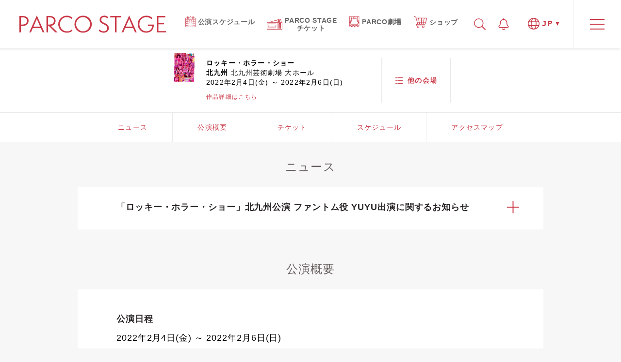

--- FILE ---
content_type: text/html; charset=UTF-8
request_url: https://stage.parco.jp/program/rhs2022/10076
body_size: 9190
content:
<!DOCTYPE html>
<html lang="ja">
<head>
    <meta charset="UTF-8">
    <meta name="viewport" content="width=device-width, initial-scale=1.0">
    <meta http-equiv="X-UA-Compatible" content="ie=edge">

<!-- OGP -->
    <link rel="shortcut icon" type="image/x-icon" href="/favicon.ico">
<link rel="icon" type="image/png" href="/favicon-16x16.png" sizes="16x16">
<link rel="icon" type="image/png" href="/favicon-32x32.png" sizes="32x32">
<link rel="icon" type="image/png" href="/android-chrome-192x192.png" sizes="192x192">
<link rel="icon" type="image/png" href="/android-chrome-256x256.png" sizes="256x256">
<link rel="apple-touch-icon" href="/apple-touch-icon-180x180.png" sizes="180x180">
<link rel="mask-icon" sizes="any" href="/safari-pinned-tab.svg" color="#c93745">

<title>北九州芸術劇場 大ホール | ロッキー・ホラー・ショー | PARCO STAGE -パルコステージ-</title>
<meta name="description" content="ロッキー・ホラー・ショーの北九州芸術劇場 大ホール公演ページです。全国各地で上演されるパルコ・プロデュース公演の公演情報はこちら！">
<meta name="keywords" content="PARCO,STAGE,劇場,パルコ,舞台,渋谷,SHIBUYA,PRODUCE,プロデュース,PLAY">

<meta property="fb:admins" content="100005423256030">
<meta property="og:locale" content="ja_JP" />
<meta property="og:type" content="article" />
<meta property="og:title" content="北九州芸術劇場 大ホール | ロッキー・ホラー・ショー | PARCO STAGE -パルコステージ-" />
<meta property="og:url" content="https://stage.parco.jp/program/rhs2022/10076" />
<meta property="og:site_name" content="PARCO STAGE -パルコステージ-" />
<meta property="og:description" content="ロッキー・ホラー・ショーの北九州芸術劇場 大ホール公演ページです。全国各地で上演されるパルコ・プロデュース公演の公演情報はこちら！" />

<meta property="og:image" content="https://stage.parco.jp//image/parcoplay/store/storage/w176xh176/rhs2022_main.jpg" /><!-- /OGP -->
    <link rel="stylesheet" href="/assets/lib/modaal/css/modaal.css"/>
<link rel="stylesheet" href="/assets/css/reset.css">
<link rel="stylesheet" href="/assets/css/common.css?1769030035">
<link rel="stylesheet" href="/assets/css/jn.css">    <link rel="stylesheet" href="/assets/css/program_detail_sp.css">
    <link rel="stylesheet" href="/assets/css/program_detail_pc.css">
    <link href="https://fonts.googleapis.com/css?family=Montserrat:400,500" rel="stylesheet">
<!-- Google Tag Manager -->
<script>(function(w,d,s,l,i){w[l]=w[l]||[];w[l].push({'gtm.start':
new Date().getTime(),event:'gtm.js'});var f=d.getElementsByTagName(s)[0],
j=d.createElement(s),dl=l!='dataLayer'?'&l='+l:'';j.async=true;j.src=
'https://www.googletagmanager.com/gtm.js?id='+i+dl;f.parentNode.insertBefore(j,f);
})(window,document,'script','dataLayer','GTM-595RC7T');</script>
<!-- End Google Tag Manager -->
</head>
<body>
    <!-- Google Tag Manager (noscript) -->
<noscript><iframe src="https://www.googletagmanager.com/ns.html?id=GTM-595RC7T"
height="0" width="0" style="display:none;visibility:hidden"></iframe></noscript>
<!-- End Google Tag Manager (noscript) -->

<header>
	<div class="navBar">
		<div class="navBar__fixedBox blurEffect">
			<div class="searchBox pc">
				<div class="searchBox__wrapIn">
					<form action="/library" method="get" id="seach_form">
						<input type="text" name="keywd" class="searchBox__input" placeholder="キーワード検索">
						<button type="submit" form="seach_form" value="Submit" class="searchBox__submit">検索</button>
					</form>
				</div>
				<div class="searchBox__close">
					<img src="/assets/images/white_close.svg" alt="CLOSE">
				</div>
			</div>
			<div class="navBar__wrapIn">
                                    <div class="navBar__logo">
					<a href="/"><img src="/assets/images/logo.svg" alt="PARCO STAGE｜パルコ"></a>
				</div>
                
                <ul class="navBar__itemList pc">
					<li>
						<a href="/calendar/">
							<p class="link-icon icon-calendar"><img src="/assets/images/ico-calendar.svg" alt="公演スケジュール"></p>
							<p class="link-text">公演スケジュール</p>
						</a>
					</li>
					<li>
						<a href="/pst/">
							<p class="link-icon icon-ticket"><img src="/assets/images/ico-ticket.svg" alt="PARCO STAGE チケット"></p>
							<p class="link-text">PARCO STAGE<br>チケット</p>
						</a>
					</li>
					<li>
						<a href="/parcotheater">
							<p class="link-icon icon-theater"><img src="/assets/images/ico-theater.svg" alt="PARCO劇場"></p>
							<p class="link-text">PARCO劇場</p>
						</a>
					</li>
				<li>
						<a href="https://online.parco.jp/shop/c/cs027998/" target="_blank">
							<p class="link-icon icon-shop"><img src="/assets/images/ico-shop.svg" alt="ショップ"></p>
							<p class="link-text">ショップ</p>
						</a>
					</li>
				</ul>
				<ul class="navBar__iconList">
					<li class="pc navBar__iconList--search">
						<img src="/assets/images/search.svg" alt="検索" class="icon_unactive">
						<img src="/assets/images/white_search.svg" alt="検索" class="icon_active">
					</li>
					<li class="navBar__iconList--bell">
						<a href="https://twitter.com/parcostage/" target="_blank">
							<img src="/assets/images/bell.svg" alt="通知">
							<span class="number"  data-stt-ignore></span>
						</a>
					</li>
					<li class="navBar__iconList--lang" data-stt-ignore>
						<div class="navBar__iconList--lang--btn">
							<img src="/assets/images/globe.svg" alt="言語" class="icon_unactive">
							<img src="/assets/images/white_globe.svg" alt="言語" class="icon_active">
							<p class="pc navBar__iconList--lang--txt">JP</p>
						</div>
						<div class="navBar__iconList--lang--box__wrapper">
							<ul class="navBar__iconList--lang--box">
								<li class="en">
									<a href="#lang-en" class="js-lang-modal"><p>English</p></a>
								</li>
                								<li class="ja">
									<a href="#lang-ja" class="js-lang-modal-ja" data-stt-changelang="ja" data-stt-ignore><p>日本語</p></a>
								</li>
							</ul>
						</div>
					</li>
				</ul>
				<div class="navBar__menu">
					<span class="navBar__menu--centerLine"></span>
				</div>
				<div class="navBar__menu--close">
					<img src="/assets/images/close.svg" alt="X">
				</div>
			</div>
		</div>
		<div class="navBar__menuList__wrapper sp">
			<ul class="navBar__menuList">
				<li class="navBar__menuList--01">
					<a href="/calendar/">
						公演スケジュール
					</a>
					<a href="/library/" class="library">
						ライブラリ
					</a>
					<a href="/ticket/">
						チケット購入方法
					</a>
					<a href="/blog/" class="blog">
						ブログ
					</a>
					<a href="/parcotheater">
						PARCO 劇場
					</a>
					<a href="/pst/">
						<span>PARCO STAGEチケット</span>
					</a>
					<!-- <a href="/parste/" target="_blank">
						パルステ! <span class="note">(スマートフォンアプリ)</span>
					</a> -->
					<a href="https://stage.parco-enta.com/" target="_blank">
						PARCO STAGE SHOP <br>
						<span class="note">(オンラインショップ)</span>
					</a>
				</li>
				<li class="navBar__menuList--03">
					<a href="https://www.youtube.com/channel/UCDd6DFW1BKo4n0CPm2tGhkg"><img src="/assets/images/youtube.svg" width="23" alt=""></a>
					<a href="https://www.facebook.com/pg/parcostage/"><img src="/assets/images/facebook.svg" width="18" alt=""></a>
					<a href="https://twitter.com/parcostage"><img src="/assets/images/x.svg" width="18" alt=""></a>
					<a href="https://www.instagram.com/parco_stage/"><img src="/assets/images/insta.svg" width="20" alt=""></a>
					<!-- <a href="https://page.line.me/parcostage"><img src="/assets/images/line.svg"  width="19" alt=""></a> -->
					<br>
					<a href="/theater_agreement/">PARCO STAGE鑑賞基本約款</a>
					<a href="/rule/">チケット転売の禁止について</a><br>
					<a href="https://www.parco.co.jp/terms/" target="_blank">ご利用規約</a>
					<a href="http://www.parco.co.jp/privacy/" target="_blank">プライバシーポリシー</a><br>
					<a href="https://www.parco.co.jp/requirements/" target="_blank">サイト利用環境</a>
					<a href="/contact/">お問い合わせ</a>
				</li>
				<li class="navBar__menuList--04">
					<a href="https://parco.jp/" target="_blank">PARCO TOP</a>
										<a href="https://shibuya.parco.jp/" target="_blank">渋谷PARCO</a>
				</li>
			</ul>
		</div>
	</div>
	<div class="navBar__menuList__wrapper pc">
		<div class="blurEffect"></div>
		<div class="navBar__menuList__logo">
			<img src="/assets/images/logo.svg" alt="PARCO STAGE">
			<div class="navBar__menuList__logo--close">
				<img src="/assets/images/close.svg" alt="X">
			</div>
		</div>
		<ul class="navBar__menuList">
			<li class="navBar__menuList--01">
				<a href="/calendar/">
					公演スケジュール
				</a>
				<a href="/library/" class="library">
					ライブラリ
				</a>
				<a href="/ticket/">
					チケット購入方法
				</a>
				<a href="/blog/" class="blog">
					ブログ
				</a>
			</li>
			<li class="navBar__menuList--02">
				<!-- <div class="navBar__menuList--02--shop">
				</div> -->
				<div class="navBar__menuList--02--magazine">
					<a href="/parcotheater">
						PARCO 劇場
					</a>
					<a href="/pst/">
						<span>PARCO STAGEチケット</span>
					</a>
					<!-- <a href="/parste/" target="_blank">
						パルステ! <span class="note">(スマートフォンアプリ)</span>
					</a> -->
					<a href="https://stage.parco-enta.com/" target="_blank">
						PARCO STAGE SHOP <br><span class="note">(オンラインショップ)</span>
					</a>
				</div>
			</li>
			<li class="navBar__menuList--05">
				<a href="https://www.youtube.com/channel/UCDd6DFW1BKo4n0CPm2tGhkg" target="_blank"><img src="/assets/images/youtube.svg" width="23" alt=""></a>
				<a href="https://www.facebook.com/pg/parcostage/" target="_blank"><img src="/assets/images/facebook.svg" width="18" alt=""></a>
				<a href="https://twitter.com/parcostage" target="_blank"><img src="/assets/images/x.svg" width="18" alt=""></a>
				<a href="https://www.instagram.com/parco_stage/" target="_blank"><img src="/assets/images/insta.svg" width="20" alt=""></a>
				<!-- <a href="https://page.line.me/parcostage" target="_blank"><img src="/assets/images/line.svg"  width="19" alt=""></a> -->
			</li>
			<li class="navBar__menuList--03" style="margin-bottom: 0;">
				<a href="/theater_agreement/">PARCO STAGE鑑賞基本約款</a>
				<a href="/rule/">チケット転売の禁止について</a>
			</li>
			<li class="navBar__menuList--03">
				<a href="https://www.parco.co.jp/terms/" target="_blank">ご利用規約</a>
				<a href="https://www.parco.co.jp/privacy/" target="_blank">プライバシーポリシー</a>
				<a href="https://www.parco.co.jp/requirements/" target="_blank">サイト利用環境</a>
				<a href="/contact/">お問い合わせ</a>
			</li>
			<li class="navBar__menuList--04">
				<a href="https://parco.jp" target="_blank">PARCO TOP</a>
								<a href="https://shibuya.parco.jp/" target="_blank">渋谷PARCO</a>
			</li>
		</ul>
	</div>
</header>
    <div class="blurEffect">
        <div class="programDetail__navBar">
            <div class="programDetail__navBar__wrapIn">
                <div class="programDetail__navBar__infoBlock">
                    <div class="programDetail__navBar__infoBlock--img">
                        <img src="/image/parcoplay/store/storage/w176xh176/rhs2022_main.jpg" alt="ロッキー・ホラー・ショー">
                        <div class="bg-img-blur sp"></div>
                    </div>
                    <div class="programDetail__navBar__infoBlock__txt">
                        <p class="programDetail__navBar__infoBlock__txt--name">
                            ロッキー・ホラー・ショー<br>
                            北九州                            <span>
                                北九州芸術劇場 大ホール                            </span>
                                                        <br><span>
                                2022年2月4日(金) ～ 2022年2月6日(日)                            </span>
                                                    </p>
                        <div class="programDetail__navBar__infoBlock__txt--menu">
                            <a href="/program/rhs2022/">
                                作品詳細はこちら
                            </a>
                            <!-- <a href="">
                                チケット購入
                            </a> -->
                        </div>
                    </div>
                    <div class="programDetail__navBar__infoBlock--modalBtn openModal">
                        <div class="programDetail__navBar__infoBlock--modalBtn--icon"></div>
                        <p>他の<br class="sp">会場</p>
                    </div>
                </div>
            </div>
        </div>
        <div class="programNavBar navBarScroll">
            <div class="programNavBar__wrapIn">
                <ul class="programNavBar__list">
                                        <li class="programNavBar__list__item">
                        <a href="#sect_news">
                            <p>
                                ニュース
                            </p>
                        </a>
                    </li>
                                                            <li class="programNavBar__list__item">
                        <a href="#sect_overview">
                            <p>
                                公演概要
                            </p>
                        </a>
                    </li>
                                                            <li class="programNavBar__list__item">
                        <a href="#sect_ticket">
                            <p>
                                チケット
                            </p>
                        </a>
                    </li>
                                                            <li class="programNavBar__list__item">
                        <a href="#sect_schedule">
                            <p>
                                スケジュール
                            </p>
                        </a>
                    </li>
                                                                                <li class="programNavBar__list__item">
                        <a href="#sect_access">
                            <p>
                                アクセスマップ
                            </p>
                        </a>
                    </li>
                                    </ul>
            </div>
        </div>


                <section class="sect_news" id="news">
            <div class="sect_news__wrapIn">
                <h2 class="sect_news--ttl">
                    ニュース
                </h2>
                <ul class="sect_news__contWrapper">
                                        <li class="sect_news__txtBlock">
                        <h3 class="sect_news__txtBlock--ttl">
                            「ロッキー・ホラー・ショー」北九州公演 ファントム役 YUYU出演に関するお知らせ                        </h3>
                        <div class="sect_news__txtBlock--dec">
                            <div class="sect_news__txtBlock--cont">
                                <p>パルコ・プロデュース2022「ロッキー・ホラー・ショー」広島公演の出演を見合わせておりましたファントム役 YUYU（東京ゲゲゲイ）につきまして、関係諸機関とも確認の上、PCR検査の結果陰性が確認できましたので、2月4日(金)～6日(日)の北九州公演は予定通り出演いたします。<br />この度は皆様にご心配をお掛けいたしました。</p>
<p>&nbsp;</p>
<p>当社では、引き続き関係諸機関と連携し、お客様及びキャスト・スタッフの安心・安全を最優先に、感染拡大防止に努めてまいります。 <br />引き続き変わらぬご支援を賜りますよう、何卒宜しくお願い申し上げます。</p>
<p>&nbsp;</p>
<p style="text-align: right;">株式会社パルコ　エンタテインメント事業部</p>                            </div>
                                                                                                                                                                                                                                        </div>
                    </li>
                                    </ul>
            </div>
        </section>
                        <section class="sect_overview" id="overview">
            <div class="sect_overview__wrapIn">
                <h2 class="sect_overview--ttl">
                    公演概要
                </h2>
                <ul class="sect_overview__contWrapper">
                                        <li class="sect_overview__txtBlock">
                        <h3 class="sect_overview__txtBlock--ttl">
                            公演日程
                        </h3>
                        <div class="sect_overview__txtBlock--cont">
                            2022年2月4日(金) ～ 2022年2月6日(日)                        </div>
                    </li>
                                                            <li class="sect_overview__txtBlock">
                        <h3 class="sect_overview__txtBlock--ttl">
                            会場
                        </h3>
                        <div class="sect_overview__txtBlock--cont">
                            北九州芸術劇場 大ホール                        </div>
                    </li>
                                                            <li class="sect_overview__txtBlock">
                        <h3 class="sect_overview__txtBlock--ttl">
                            料金（全席指定・税込）                        </h3>
                        <div class="sect_overview__txtBlock--cont">
                            12,000円<br />
U-25：6,000円（25歳以下対象・当日座席指定券と交換・要身分証明書)<br />                        </div>
                    </li>
                                        <li class="sect_overview__txtBlock">
                        <h3 class="sect_overview__txtBlock--ttl">
                             一般発売日                        </h3>
                        <div class="sect_overview__txtBlock--cont">
                            2021年11月27日(土)<br />                        </div>
                    </li>
                                        <li class="sect_overview__txtBlock">
                        <h3 class="sect_overview__txtBlock--ttl">
                            上演時間                        </h3>
                        <div class="sect_overview__txtBlock--cont">
                            約2時間10分（休憩20分含む）予定<br />                        </div>
                    </li>
                                        <li class="sect_overview__txtBlock">
                        <h3 class="sect_overview__txtBlock--ttl">
                            主催                        </h3>
                        <div class="sect_overview__txtBlock--cont">
                            ピクニック<br />                        </div>
                    </li>
                                        <li class="sect_overview__txtBlock">
                        <h3 class="sect_overview__txtBlock--ttl">
                            協力                        </h3>
                        <div class="sect_overview__txtBlock--cont">
                            北九州芸術劇場<br />                        </div>
                    </li>
                                        <li class="sect_overview__txtBlock">
                        <h3 class="sect_overview__txtBlock--ttl">
                            企画製作                        </h3>
                        <div class="sect_overview__txtBlock--cont">
                            パルコ<br />                        </div>
                    </li>
                                        <li class="sect_overview__txtBlock">
                        <h3 class="sect_overview__txtBlock--ttl">
                            お問合せ                        </h3>
                        <div class="sect_overview__txtBlock--cont">
                            ピクニックチケットセンター　050-3539-8330(平日12:00～15:00)<br />
<a href="http://www.picnic-net.com/" target="_blank">http://www.picnic-net.com/</a><br />                        </div>
                    </li>
                                                            <li class="sect_overview__txtBlock">
                                                <h3 class="sect_overview__txtBlock--ttl">【注意事項】</h3>
                                                <div class="sect_overview__txtBlock--cont">
                            ※未就学児の入場不可<br />
※営利目的の転売禁止<br />
※チケット購入後のキャンセル・変更・払い戻しは一切できませんのでご了承の上お買い求めください。<br />
※チケットはいかなる場合(紛失・盗難・破損・持ち忘れ等)も再発行いたしません。<br />
※会場内では必ずマスクのご着用をお願い致します。<br />
※感染症対策の為、当日座席の移動をお願いする場合がございます 。<br />
※車椅子でご来場の方は事前にお問い合わせください。<br />
※本公演のチケット購入時に登録の氏名・緊急連絡先は、万が一来場者から感染者が発生した場合など必要に応じて保健所等の公的機関へ提供させていただく場合がございます、予めご了承ください。<br />                        </div>
                    </li>
                                    </ul>
            </div>
        </section>
                        <section class="sect_ticket" id="ticket">
            <div class="sect_ticket__wrapIn">
                <h2 class="sect_ticket--ttl">
                    チケット
                </h2>
                <ul class="sect_ticket__contWrapper">
                                                            <li class="sect_ticket__txtBlock">
                        <h3 class="sect_ticket__txtBlock--ttl">
                            北九州芸術劇場                        </h3>
                        <div class="sect_ticket__txtBlock--info">
                            店頭販売　リバーウォーク北九州5階（平日 11:00〜18:00、土日祝 10:00〜18:00）<br />
WEB　<a href="http://q-geki.jp/" target="_blank">http://q-geki.jp/</a><br />                        </div>
                    </li>
                                        <li class="sect_ticket__txtBlock">
                        <h3 class="sect_ticket__txtBlock--ttl">
                            チケットぴあ                        </h3>
                        <div class="sect_ticket__txtBlock--info">
                            <a href="https://w.pia.jp/t/rhs2022/" target="_blank">https://w.pia.jp/t/rhs2022/</a><br />
0570‐02‐999<br />                        </div>
                    </li>
                                        <li class="sect_ticket__txtBlock">
                        <h3 class="sect_ticket__txtBlock--ttl">
                            ローソンチケット                        </h3>
                        <div class="sect_ticket__txtBlock--info">
                            <a href="https://l-tike.com/rhs2022/" target="_blank">https://l-tike.com/rhs2022/</a><br />                        </div>
                    </li>
                                        <li class="sect_ticket__txtBlock">
                        <h3 class="sect_ticket__txtBlock--ttl">
                            イープラス                        </h3>
                        <div class="sect_ticket__txtBlock--info">
                            <a href="https://eplus.jp/rhs2022/" target="_blank">https://eplus.jp/rhs2022/</a><br />                        </div>
                    </li>
                                        <li class="sect_ticket__txtBlock">
                        <h3 class="sect_ticket__txtBlock--ttl">
                            ピクニック チケットセンター                        </h3>
                        <div class="sect_ticket__txtBlock--info">
                            <a href="http://www.picnic-net.com/" target="_blank">http://www.picnic-net.com/</a><br />
050-3539-8330(平日12:00～15:00)<br />                        </div>
                    </li>
                                                        </ul>
            </div>
        </section>
                        <section class="sect_schedule" id="schedule">
            <div class="sect_schedule__wrapIn">
                <h2 class="sect_schedule--ttl">
                    スケジュール
                </h2>
                <div class="sect_schedule__txtBlock">
                                                                                <table class="sect_schedule__txtBlock__tbl">
                        <tr>
                            <th>
                                <span class="number">2</span>
                                <!-- <span class="letter">月</span>  -->
                            </th>
                                                        <th class="">
                                <span class="number">4</span><br>
                                <span class="letter">（金）</span>
                            </th>
                                                        <th class="saturday">
                                <span class="number">5</span><br>
                                <span class="letter">（土）</span>
                            </th>
                                                        <th class="sunday">
                                <span class="number">6</span><br>
                                <span class="letter">（日）</span>
                            </th>
                                                    </tr>
                                                <tr>
                            <td>
                                13:30                            </td>
                                                                                                                        <td class="empty">
                                &nbsp;
                            </td>
                                                                                                                                                        <td>
                                ◎                            </td>
                                                                                                                                                        <td>
                                ◎                            </td>
                                                                                    </tr>
                                                <tr>
                            <td>
                                18:30                            </td>
                                                                                                                        <td>
                                ◎                            </td>
                                                                                                                                                        <td class="empty">
                                &nbsp;
                            </td>
                                                                                                                                                        <td class="empty">
                                &nbsp;
                            </td>
                                                                                    </tr>
                                            </table>
                                                                        </div>
            </div>
        </section>
        
        
                <section class="sect_access" id="access">
            <div class="sect_access__wrapIn">
                <h2 class="sect_access--ttl">
                    アクセスマップ
                </h2>
                <ul class="sect_access__contWrapper">
                    <li class="sect_access__txtBlock">
                                                <p class="sect_loct__note"><iframe src="https://www.google.com/maps/embed?pb=!1m18!1m12!1m3!1d521.6312093049033!2d130.87515681014492!3d33.885755552807694!2m3!1f0!2f0!3f0!3m2!1i1024!2i768!4f13.1!3m3!1m2!1s0x3543b8b2626fabf9%3A0x420f1936b55f1f78!2z5YyX5Lmd5bee6Iq46KGT5YqH5aC0!5e0!3m2!1sja!2sjp!4v1670917206965!5m2!1sja!2sjp" width="600" height="450" style="border:0;" allowfullscreen="" loading="lazy" referrerpolicy="no-referrer-when-downgrade"></iframe></p>
                    </li>
                </ul>
            </div>
        </section>
        

        <div class="backBtn">
        <a href="/program/rhs2022">
            <p>
                作品ページに戻る
            </p>
        </a>
        </div>
        <div class="programDetail__fv">
            <div class="programDetail__fv__wrapIn">
                <div class="programDetail__fv--img">
                    <img src="/image/parcoplay/store/storage/w176xh176/rhs2022_main.jpg" alt="ロッキー・ホラー・ショー">
                    <div class="bg-img-blur"></div>
                </div>
                <div class="programDetail__fv__txt">
                    <p class="programDetail__fv__txt--name">
                        ロッキー・ホラー・ショー                    </p>
                    <p class="programDetail__fv__txt--place">
                        北九州 <span>北九州芸術劇場 大ホール</span>
                    </p>
                                        <p class="programDetail__fv__txt--place"><span>2022年2月4日(金) ～ 2022年2月6日(日)</span></p>
                                    </div>
                <div class="programDetail__fv__modalOpen pc openModal">
                    <div class="programDetail__fv__modalOpen--icon"></div>
                    <p>他の<br class="sp">会場</p>
                </div>
            </div>
        </div>
    </div>
    <div class="programModal">
        <div class="programModal__wrapIn">
                        <h2 class="programModal__ttl">
                <span class="programModal__ttl--main">
                    ロッキー・ホラー・ショー <br>その他会場
                </span>
            </h2>
            <ul class="programModal__list">
                            <li class="programModal__list__item">
                    <a href="/program/rhs2022/10072">
                        <div class="programModal__list__item__wrapper">
                            <div class="programModal__list__item--loct">
                                <p>
                                    神奈川                                </p>
                            </div>
                            <div class="programModal__list__item__detail">
                                <p class="programModal__list__item__detail--name">
                                    KAAT神奈川芸術劇場＜ホール＞                                </p>
                                <p class="programModal__list__item__detail--date">
                                                                            2022年1月13日(木) ～ 1月16日(日)【 公演中止 】                                                                    </p>
                                <p class="programModal__list__item__detail--status now sp">
                                                                        1月13日 開幕
                                                                    </p>
                            </div>
                        </div>
                    </a>
                </li>
                                <li class="programModal__list__item">
                    <a href="/program/rhs2022/10074">
                        <div class="programModal__list__item__wrapper">
                            <div class="programModal__list__item--loct">
                                <p>
                                    大阪                                </p>
                            </div>
                            <div class="programModal__list__item__detail">
                                <p class="programModal__list__item__detail--name">
                                    森ノ宮ピロティホール                                </p>
                                <p class="programModal__list__item__detail--date">
                                                                            2022年1月21日(金)～23日(日)【一部公演中止・開演時間変更】                                                                    </p>
                                <p class="programModal__list__item__detail--status now sp">
                                                                        1月20日 開幕
                                                                    </p>
                            </div>
                        </div>
                    </a>
                </li>
                                <li class="programModal__list__item">
                    <a href="/program/rhs2022/10075">
                        <div class="programModal__list__item__wrapper">
                            <div class="programModal__list__item--loct">
                                <p>
                                    広島                                </p>
                            </div>
                            <div class="programModal__list__item__detail">
                                <p class="programModal__list__item__detail--name">
                                    上野学園ホール                                </p>
                                <p class="programModal__list__item__detail--date">
                                                                            2022年1月29日(土)・30日(日)                                                                    </p>
                                <p class="programModal__list__item__detail--status now sp">
                                                                        1月29日 開幕
                                                                    </p>
                            </div>
                        </div>
                    </a>
                </li>
                                <li class="programModal__list__item">
                    <a href="/program/rhs2022/10073">
                        <div class="programModal__list__item__wrapper">
                            <div class="programModal__list__item--loct">
                                <p>
                                    東京                                </p>
                            </div>
                            <div class="programModal__list__item__detail">
                                <p class="programModal__list__item__detail--name">
                                    PARCO劇場                                </p>
                                <p class="programModal__list__item__detail--date">
                                                                            2022年2月12日(土)                                                                                〜2022年2月28日(月)                                                                                                            </p>
                                <p class="programModal__list__item__detail--status now sp">
                                                                        2月12日 開幕
                                                                    </p>
                            </div>
                        </div>
                    </a>
                </li>
                            </ul>
                                    <h3 class="programModal__ttl">
                <span class="programModal__ttl--main">
                    その他作品
                </span>
                            </h3>
            <ul class="programModal__otherBlog__list">
                            <li class="programModal__otherBlog__list__item">
                    <a href="/program/presentlaughter/10861" class="programModal__otherBlog__list__item__wrapper">
                        <div class="programModal__otherBlog__list__item--img">
                            <img src="/image/parcoplay/store/storage/w372xh372/presentlaughter_chirashiomote.jpg" alt="プレゼント・ラフター">
                            <div class="bg-img-blur"></div>
                        </div>
                        <div class="programModal__otherBlog__list__item__txtBlock">
                            <p class="programModal__otherBlog__list__item__txtBlock--subtitle1">
                                PARCO PRODUCE 2026                            </p>
                            <h3 class="programModal__otherBlog__list__item__txtBlock--ttl">
                                プレゼント・ラフター                            </h3>
                            <p class="programModal__otherBlog__list__item__txtBlock--subtitle2">
                                                            </p>
                            <p class="programModal__otherBlog__list__item__txtBlock--loct">
                                福岡                            </p>
                            <p class="programModal__otherBlog__list__item__txtBlock--loct2">
                                福岡市民ホール 中ホール                            </p>
                            <p class="programModal__otherBlog__list__item__txtBlock--date">
                                                                    2026年3月20日(金)                                                                        〜2026年3月22日(日)                                                                                                </p>
                        </div>
                    </a>
                </li>
                                <li class="programModal__otherBlog__list__item">
                    <a href="/program/pornostar/10882" class="programModal__otherBlog__list__item__wrapper">
                        <div class="programModal__otherBlog__list__item--img">
                            <img src="/image/parcoplay/store/storage/w372xh372/pornostar_chirashi_om.jpg" alt="音楽劇 ポルノスター">
                            <div class="bg-img-blur"></div>
                        </div>
                        <div class="programModal__otherBlog__list__item__txtBlock">
                            <p class="programModal__otherBlog__list__item__txtBlock--subtitle1">
                                PARCO & CUBE produce 2026                            </p>
                            <h3 class="programModal__otherBlog__list__item__txtBlock--ttl">
                                音楽劇 ポルノスター                            </h3>
                            <p class="programModal__otherBlog__list__item__txtBlock--subtitle2">
                                                            </p>
                            <p class="programModal__otherBlog__list__item__txtBlock--loct">
                                福岡                            </p>
                            <p class="programModal__otherBlog__list__item__txtBlock--loct2">
                                久留米シティプラザ ザ・グランドホール　                            </p>
                            <p class="programModal__otherBlog__list__item__txtBlock--date">
                                                                    2026年4月18日(土)・19日(日)                                                            </p>
                        </div>
                    </a>
                </li>
                                <li class="programModal__otherBlog__list__item">
                    <a href="/program/jinrocklime/10878" class="programModal__otherBlog__list__item__wrapper">
                        <div class="programModal__otherBlog__list__item--img">
                            <img src="/image/parcoplay/store/storage/w372xh372/jinrocklime_chirashiomote.jpg" alt="ジン・ロック・ライム">
                            <div class="bg-img-blur"></div>
                        </div>
                        <div class="programModal__otherBlog__list__item__txtBlock">
                            <p class="programModal__otherBlog__list__item__txtBlock--subtitle1">
                                PARCO PRODUCE 2026                             </p>
                            <h3 class="programModal__otherBlog__list__item__txtBlock--ttl">
                                ジン・ロック・ライム                            </h3>
                            <p class="programModal__otherBlog__list__item__txtBlock--subtitle2">
                                                            </p>
                            <p class="programModal__otherBlog__list__item__txtBlock--loct">
                                福岡                            </p>
                            <p class="programModal__otherBlog__list__item__txtBlock--loct2">
                                J:COM北九州芸術劇場 大ホール                            </p>
                            <p class="programModal__otherBlog__list__item__txtBlock--date">
                                                                    2026年4月25日(土)・26日(日)                                                            </p>
                        </div>
                    </a>
                </li>
                                <li class="programModal__otherBlog__list__item">
                    <a href="/program/marystuart2026/10891" class="programModal__otherBlog__list__item__wrapper">
                        <div class="programModal__otherBlog__list__item--img">
                            <img src="/image/parcoplay/store/storage/w372xh372/marystuart_chirashiomote.jpg" alt="メアリー・ステュアート">
                            <div class="bg-img-blur"></div>
                        </div>
                        <div class="programModal__otherBlog__list__item__txtBlock">
                            <p class="programModal__otherBlog__list__item__txtBlock--subtitle1">
                                パルコ・プロデュース2026                            </p>
                            <h3 class="programModal__otherBlog__list__item__txtBlock--ttl">
                                メアリー・ステュアート                            </h3>
                            <p class="programModal__otherBlog__list__item__txtBlock--subtitle2">
                                by Friedrich Schiller, A New Adaptation by Robert Icke                            </p>
                            <p class="programModal__otherBlog__list__item__txtBlock--loct">
                                福岡                            </p>
                            <p class="programModal__otherBlog__list__item__txtBlock--loct2">
                                J:COM北九州芸術劇場 大ホール                            </p>
                            <p class="programModal__otherBlog__list__item__txtBlock--date">
                                                                    2026年5月9日(土)・10日(日)                                                            </p>
                        </div>
                    </a>
                </li>
                                <li class="programModal__otherBlog__list__item">
                    <a href="/program/leconte/10903" class="programModal__otherBlog__list__item__wrapper">
                        <div class="programModal__otherBlog__list__item--img">
                            <img src="/image/parcoplay/store/storage/w372xh372/leconte_karichirashi.png" alt="ル・コント">
                            <div class="bg-img-blur"></div>
                        </div>
                        <div class="programModal__otherBlog__list__item__txtBlock">
                            <p class="programModal__otherBlog__list__item__txtBlock--subtitle1">
                                パルコ・プロデュース2026                            </p>
                            <h3 class="programModal__otherBlog__list__item__txtBlock--ttl">
                                ル・コント                            </h3>
                            <p class="programModal__otherBlog__list__item__txtBlock--subtitle2">
                                『この世界に１９文字の文章など存在しない』                            </p>
                            <p class="programModal__otherBlog__list__item__txtBlock--loct">
                                福岡                            </p>
                            <p class="programModal__otherBlog__list__item__txtBlock--loct2">
                                キャナルシティ劇場                            </p>
                            <p class="programModal__otherBlog__list__item__txtBlock--date">
                                                                    2026年6月27日(土)・28日(日)                                                            </p>
                        </div>
                    </a>
                </li>
                            </ul>
                        <a href="/calendar">
                <div class="programPageBtn">
                    <p class="programPageBtn--txt">
                        一覧を見る
                    </p>
                </div>
            </a>
            <div class="modalClose"></div>
        </div>
    </div>
    <!-- breadcrumb -->
    <div class="breadcrumb">
        <ul class="breadcrumb__list">
                        <li class="breadcrumb__list__item home" itemscope="itemscope" itemtype="http://data-vocabulary.org/Breadcrumb">
                <a href="/" itemprop="url">
                    <span itemprop="title">PARCO STAGE ホーム</span>
                </a>
            </li>
            <li class="breadcrumb__list__item home" itemscope="itemscope" itemtype="http://data-vocabulary.org/Breadcrumb">
                <a href="/program/rhs2022" itemprop="url">
                    <span itemprop="title">ロッキー・ホラー・ショー</span>
                </a>
            </li>
            <li class="breadcrumb__list__item" itemscope="itemscope" itemtype="http://data-vocabulary.org/Breadcrumb">
            <span itemprop="title">
                                    北九州公演（北九州芸術劇場 大ホール）   
                            </span>
            </li>
        </ul>
    </div>
    <!-- breadcrumb -->
     
    
<footer class="footer">
	<div class="contact">
		<!-- <p>
			JASRAC視聴許諾番号<span> S0506131511</span>
		</p> -->
		<p class="note">
			<a href="/theater_agreement/" style="margin-right: 20px;">PARCO STAGE鑑賞基本約款</a>
			<a href="https://stage.parco.jp/rule/">チケット転売禁止に関するお願い</a>
		</p>
	</div>
	<div class="copyright">
		<a href="https://parco.jp/" target="_blank"><img src="/assets/images/footer_logo.svg" alt="PARCO" class="copyright--logo"></a>
		<div class="copyright--message pc">無断転載禁止</div>
		<img src="/assets/images/copyright.svg" alt="&copy;PARCO.Co.,LTD" class="copyright--txt">
		<div class="copyright--message sp">無断転載禁止</div>
	</div>

	<div id="btn_pageTop" class="scrollTop">
		<img src="/assets/images/scroll_top.svg" alt="ページトップ">
	</div>
</footer>

<div class="lang" data-stt-ignore>
		<section class="lang__item" id="lang-en">
		<div class="lang__item__cover"></div>
		<div class="lang__item__contents">
			<h2 class="lang__item__contents__title">Attention</h2>
			<div class="lang__item__contents__text">
                <p class="txt">Attention<br>
                <br>
                The following pages are about services provided for foreigners who live in Japan.<br>
                Foreigners who are not residents may not have access to all services.<br>
                Please agree after confirming the following items.<br>
                <br>
                In the following pages, sections without English translations are displayed in Japanese. In such cases, please use a web translation service. Please note that our company is not responsible for the translations and that the translated pages are provided to customers for reference. Descriptions of our content and services conform to the original Japanese text.<br>
                <br>
                Call center services are only available in Japanese. Please note that inquiries in other languages cannot be accommodated.<br>
                Please be aware that some of the services we offer may not be available to those living outside Japan</p>
			</div>
			<div class="lang__item__contents__agree"><a href="/en/" class="js-langchange-en">I agree with the information above.</a></div>
			<div class="lang__item__contents__notagree"><a href="#">I do not agree with the information above.</a></div>
			<button class="lang__item__contents__close js-lang-modal-close"><img src="/assets/images/close.svg" alt="CLOSE"></button>
		</div>
	</section>

		<section class="lang__item" id="lang-zh-TW">
		<div class="lang__item__cover"></div>
		<div class="lang__item__contents">
			<h2 class="lang__item__contents__title">注意和確認</h2>
			<div class="lang__item__contents__text">
				<p class="txt">下一頁是外國人的服務。<br>對於外國非居民，我們將無法提供所有服務。<br>請確認並同意以下內容。</p>

				<ul class="list">
					<li>後續翻譯頁面使用機器翻譯。 因此，翻譯頁面並不總是正確的。</li>
					<li>此外，我們對翻譯不承擔任何責任。</li>
					<li>翻譯頁面僅供參考，因此日語頁面的內容優先。</li>
					<li>呼叫中心僅提供日語服務。 請注意，我們無法回答日語以外的問題。</li>
					<li>我們提供的某些服務不適用於非居民。</li>
				</ul>
			</div>
			<div class="lang__item__contents__agree"><a href="/" data-stt-changelang="zh-TW" data-stt-ignore>確認並同意以上內容</a></div>
			<div class="lang__item__contents__notagree"><a href="#">我不同意以上幾點</a></div>
			<button class="lang__item__contents__close js-lang-modal-close"><img src="/assets/images/close.svg" alt="CLOSE"></button>
		</div>
	</section>

		<section class="lang__item" id="lang-zh-CN">
		<div class="lang__item__cover"></div>
		<div class="lang__item__contents">
			<h2 class="lang__item__contents__title">注意和确认</h2>
			<div class="lang__item__contents__text">
				<p>此后的页面是为外国居民提供的服务。<br>对于外国非居民，我们将无法提供所有服务。<br>请确认以下内容并同意。</p>

				<ul class="list">
					<li>后续翻译页面使用机器翻译。因此，翻译页面并不总是正确的。</li>
					<li>此外，我们不对翻译负责。</li>
					<li>翻译页面仅供参考，因此日语页面的内容优先。</li>
					<li>呼叫中心仅提供日语服务。请注意，我们无法回复日语以外的查询。</li>
					<li>我们公司提供的某些服务可能不适用于非居民。</li>
				</ul>

			</div>
			<div class="lang__item__contents__agree"><a href="/" data-stt-changelang="zh-CN" data-stt-ignore>确认并同意上述内容</a></div>
			<div class="lang__item__contents__notagree"><a href="#">不同意上述内容，返回</a></div>
			<button class="lang__item__contents__close js-lang-modal-close"><img src="/assets/images/close.svg" alt="CLOSE"></button>
		</div>
	</section>

		<section class="lang__item" id="lang-ko">
		<div class="lang__item__cover"></div>
		<div class="lang__item__contents">
			<h2 class="lang__item__contents__title">주의 및 확인 사항</h2>
			<div class="lang__item__contents__text">
				<p class="txt">이 페이지는 외국인 거주자를 위한 서비스입니다.<br>외국인 비거주자 고객님의 경우 제공할 수 없는 서비스가 있습니다.<br>다음을 확인, 동의하신 후에 이용해주십시오.</p>

				<ul class="list">
					<li>이 번역 페이지 내용은 기계 번역을 사용하고 있습니다. 따라서 번역 페이지는 반드시 올바른 내용이 아닐 수 있습니다.</li>
					<li>또한 당사는 번역의 결과에 대해 일체의 책임을지지 않습니다.</li>
					<li>번역 페이지는 어디까지나 참고를 위한 번역이며 기재된 내용은 일본어 페이지를 준수합니다.</li>
					<li>당사가 제공하는 서비스 중 일부는 비거주자 고객이 사용할 수없는 서비스도 있으므로 양해 바랍니다.</li>
				</ul>
			</div>
			<div class="lang__item__contents__agree"><a href="/" data-stt-changelang="ko" data-stt-ignore>위 내용을 모두 확인하였으며, 이에 동의합니다</a></div>
			<div class="lang__item__contents__notagree"><a href="#">동의하지 않고 돌아가기</a></div>
			<button class="lang__item__contents__close js-lang-modal-close"><img src="/assets/images/close.svg" alt="CLOSE"></button>
		</div>
	</section>

		<section class="lang__item" id="lang-ja">
		<div class="lang__item__cover"></div>
		<div class="lang__item__contents">
			<h2 class="lang__item__contents__title">ATTENTION（日本語）</h2>
			<div class="lang__item__contents__text">
				<p class="txt">Lorem ipsum dolor sit amet, consectetur adipisicing elit, sed do eiusmod tempor incididunt ut labore et dolore magna aliqua. </p>

				<p class="txt">Ut enim ad minim veniam, quis nostrud exercitation ullamco laboris nisi ut aliquip ex ea commodo consequat.</p>

				<p class="txt">Duis aute irure dolor in reprehenderit in voluptate velit esse cillum dolore eu fugiat nulla pariatur. Excepteur sint occaecat cupidatat non proident, sunt in culpa qui officia deserunt mollit anim id est laborum. Sed ut perspiciatis unde omnis iste natus error sit voluptatem accusantium doloremque laudantium, totam rem aperiam, eaque ipsa quae ab illo inventore veritatis et quasi architecto beatae vitae dicta sunt explicabo.</p>

				<ul class="list">
					<li>Lorem ipsum dolor sit amet, consectetur adipisicing elit, sed do eiusmod tempor incididunt ut labore et dolore magna aliqua. </li>
					<li>Ut enim ad minim veniam, quis nostrud exercitation ullamco laboris nisi ut aliquip ex ea commodo consequat. </li>
					<li>Duis aute irure dolor in reprehenderit in voluptate velit esse cillum dolore eu fugiat nulla pariatur. </li>
				</ul>
			</div>
			<div class="lang__item__contents__agree"><a href="/" data-stt-changelang="ja" data-stt-ignore>Agree</a></div>
			<div class="lang__item__contents__notagree"><a href="#">I do not agree.</a></div>
			<button class="lang__item__contents__close js-lang-modal-close"><img src="/assets/images/close.svg" alt="CLOSE"></button>
		</div>
	</section>

</div>

<!-- JS -->
    <script
src="https://code.jquery.com/jquery-3.3.1.min.js"
integrity="sha256-FgpCb/KJQlLNfOu91ta32o/NMZxltwRo8QtmkMRdAu8="
crossorigin="anonymous"></script>
<script src="https://cdnjs.cloudflare.com/ajax/libs/jquery-cookie/1.4.1/jquery.cookie.min.js"></script>
<!-- <script src="/assets/lib/modaal/js/modaal.min.js"></script> -->
<script src="/assets/lib/localStorage.min.js"></script>
<script src="/assets/js/background-blur.js"></script>
<script src="/assets/js/common.js?1769030035"></script>    <script src="/assets/lib/slick/slick.min.js"></script>
    <script src="/assets/js/program_detail.js"></script>
<!-- /JS -->
</body>
</html>


--- FILE ---
content_type: text/css
request_url: https://stage.parco.jp/assets/css/common.css?1769030035
body_size: 3313
content:
@charset "UTF-8";
button {
  border: none;
  width: 100%;
  background-color: transparent;
  display: block; }

body {
  font-family: "ヒラギノ角ゴ Pro W3","Hiragino Kaku Gothic Pro",sans-serif;
  background-color: #f7f7f7;
  -webkit-font-feature-settings: "palt";
  font-feature-settings: "palt";
  letter-spacing: 0.075em; }

body.fixed {
  position: fixed;
  width: 100%;
  height: 100%;
  left: 0; }

body img {
  display: block;
  max-width: 100%; }

body .linkStyle:hover {
  -webkit-box-shadow: 0 5px 4px 2px rgba(255, 39, 60, 0.2);
  box-shadow: 0 5px 4px 2px rgba(255, 39, 60, 0.2);
  color: #ff4d5e !important; }

body .linkStyle:hover > * {
  -webkit-box-shadow: 0 5px 4px 2px rgba(255, 39, 60, 0.2);
  box-shadow: 0 5px 4px 2px rgba(255, 39, 60, 0.2);
  color: #ff4d5e !important; }

body .slick-arrow:hover {
  cursor: pointer; }

body .pageTtl_commonStyle {
  color: #554b4b;
  font-size: 21px;
  text-align: center;
  margin-top: 25px;
  font-weight: bold;
  letter-spacing: 0.05em; }

@media screen and (min-width: 769px) {
  body .pageTtl_commonStyle {
    font-size: 24px;
    margin-top: 36px; } }

body .bg-img-blur {
  width: 110%;
  height: 110%;
  background-size: cover;
  background-position: center;
  position: absolute;
  top: -10%;
  left: -10%;
  bottom: -10%;
  right: -10%;
  margin: auto;
  opacity: 0.7;
  z-index: -1; }

body input {
  border-radius: 0; }

body a:hover {
  color: #ff4d5e; }

body a:hover > * {
  color: #ff4d5e; }

body a:hover:after {
  color: #ff4d5e !important; }

body button {
  cursor: pointer; }

body button:focus {
  outline: 0; }

body .hiddenItem {
  display: none; }

body .note {
  font-size: 0.8em; }

body .blurEffect {
  -webkit-transition: all 0.2s;
  transition: all 0.2s; }

.navBar {
  height: 13.33vw;
  max-height: 100px; }

.navBar__fixedBox {
  height: 13.33vw;
  max-height: 100px; }

.navBar__fixedBox.scrolled {
  position: fixed;
  top: 0;
  left: 0;
  width: 100%;
  z-index: 1000; }

.navBar__wrapIn {
  display: -webkit-box;
  display: -ms-flexbox;
  display: flex;
  -webkit-box-pack: justify;
  -ms-flex-pack: justify;
  justify-content: space-between;
  z-index: 1000;
  background-color: #fff;
  position: relative;
  width: 100%;
  height: 100%;
  -webkit-box-shadow: -2px 2px 4px 0px rgba(0, 0, 0, 0.1);
  box-shadow: -2px 2px 4px 0px rgba(0, 0, 0, 0.1); }

.navBar__logo {
  width: 40vw;
  margin-left: 25px;
  padding: 17px 0;
  display: -webkit-box;
  display: -ms-flexbox;
  display: flex;
  -webkit-box-align: center;
  -ms-flex-align: center;
  align-items: center; }

.navBar__logo:hover {
  -webkit-filter: brightness(130%);
  filter: brightness(130%); }

.navBar__iconList {
  width: 40vw;
  display: -webkit-box;
  display: -ms-flexbox;
  display: flex;
  margin: 0 0 0 auto;
  -webkit-box-pack: end;
  -ms-flex-pack: end;
  justify-content: flex-end;
  -webkit-box-align: center;
  -ms-flex-align: center;
  align-items: center;
  z-index: -2;
  position: relative; }

.navBar__iconList > li {
  width: 4.8vw;
  max-width: 33px;
  max-height: 37px; }

.navBar__iconList > li:not(:last-child) {
  margin-right: 2vw; }

.navBar__iconList > li img {
  width: 100%; }

.navBar__iconList--lang {
  padding: 4.3vw; }

.navBar__iconList--lang--btn {
  display: -webkit-box;
  display: -ms-flexbox;
  display: flex;
  -webkit-box-align: center;
  -ms-flex-align: center;
  align-items: center;
  color: #c93745;
  position: relative;
  -webkit-box-sizing: border-box;
  box-sizing: border-box;
  padding: 4.3vw;
  margin: -4.3vw; }

.navBar__iconList--lang--btn.active {
  background-color: #a11421;
  color: #fff; }

.navBar__iconList--lang--btn.active:after {
  border-top: 8px solid #fff; }

.navBar__iconList--lang--btn:not(.active):hover {
  color: #ff4d5e; }

.navBar__iconList--lang--btn:not(.active):hover:after {
  border-top: 8px solid #ff4d5e; }

.navBar__iconList--lang--btn.active .icon_unactive {
  display: none; }

.navBar__iconList--lang--btn.active .icon_active {
  display: block; }

.navBar__iconList--lang--btn .icon_active {
  display: none; }

.navBar__iconList--lang--txt {
  font-weight: bold;
  margin: 0 5px; }

.navBar__iconList--lang--box {
  position: absolute;
  width: 85.3vw;
  bottom: 3px;
  right: -10vw;
  -webkit-transform: translateY(100%);
  transform: translateY(100%);
  background-color: #a11421;
  display: -webkit-box;
  display: -ms-flexbox;
  display: flex;
  -ms-flex-wrap: wrap;
  flex-wrap: wrap;
  -webkit-box-pack: justify;
  -ms-flex-pack: justify;
  justify-content: space-between;
  padding: 4px;
  -webkit-transition: all 500ms;
  transition: all 500ms; }

.navBar__iconList--lang--box li {
  width: 41.3vw;
  height: 14.66vw;
  text-align: center;
  line-height: 14.66vw;
  font-size: 14px; }

.navBar__iconList--lang--box li a {
  color: #FFF;
  display: inline-block; }

.navBar__iconList--lang--box li.activeLang {
  background-color: #c73744;
  position: relative; }

.navBar__iconList--lang--box li.activeLang:before {
  content: '';
  width: 15px;
  height: 12px;
  display: inline-block;
  position: absolute;
  background: url("../images/check.png");
  background-size: cover;
  top: 0;
  bottom: 0;
  left: 20px;
  margin: auto; }

.navBar__iconList--lang--box__wrapper {
  display: none; }

.navBar__iconList--lang.active .icon_unactive {
  display: none; }

.navBar__iconList--lang.active .icon_active {
  display: block; }

.navBar__iconList--lang .icon_active {
  display: none; }

.navBar__iconList--bell {
  position: relative; }

.navBar__iconList--bell:hover span {
  background-color: #ff4d5e; }

.navBar__iconList--bell .number {
  padding: 4px 5px;
  position: absolute;
  background-color: #c93745;
  border-radius: 20px;
  min-width: 10px;
  min-height: 10px;
  line-height: 1em;
  top: -10px;
  right: -10px;
  color: #fff;
  font-family: 'Montserrat', sans-serif;
  font-weight: 500;
  font-size: 10px;
  display: none;
  -webkit-box-pack: center;
  -ms-flex-pack: center;
  justify-content: center;
  -webkit-box-align: center;
  -ms-flex-align: center;
  align-items: center; }

.navBar__menu {
  width: 13.33vw;
  background-color: #c93745;
  display: -webkit-box;
  display: -ms-flexbox;
  display: flex;
  -webkit-box-pack: center;
  -ms-flex-pack: center;
  justify-content: center;
  -webkit-box-align: center;
  -ms-flex-align: center;
  align-items: center;
  -webkit-box-orient: vertical;
  -webkit-box-direction: normal;
  -ms-flex-direction: column;
  flex-direction: column; }

.navBar__menu > * {
  margin: 8% 0; }

.navBar__menu:before, .navBar__menu:after {
  content: '';
  display: block;
  width: 33%;
  height: 1px;
  background-color: #fff; }

.navBar__menu--centerLine {
  width: 33%;
  height: 1px;
  background-color: #fff; }

.navBar__menu--close {
  position: absolute;
  padding: 10px;
  right: 3vw;
  top: 0;
  bottom: 0;
  margin: auto;
  width: 3.2vw;
  height: 3.2vw;
  display: none; }

.navBar__menuList {
  background-color: #fff;
  padding: 13.33vw 0 20px 25px; }

.navBar__menuList__wrapper {
  position: fixed;
  top: 0;
  left: 0;
  width: 100vw;
  z-index: 999;
  height: 100vh;
  display: none; }

.navBar__menuList__wrapper:before {
  content: '';
  width: 100%;
  height: 100%;
  position: absolute;
  background-color: rgba(201, 55, 69, 0.6);
  background-size: cover;
  display: block;
  z-index: -1;
  margin: auto;
  top: 0;
  left: 0; }

.navBar__menuList a {
  color: #666666;
  font-size: 15px;
  line-height: 20px;
  font-weight: bold; }

@media screen and (min-width: 769px) {
  .navBar__menuList a:hover {
    color: #ff4d5e; } }

.navBar__menuList a .note {
  font-weight: normal;
  font-size: 1em; }

.navBar__menuList--01, .navBar__menuList--02 {
  margin-bottom: 30px; }

.navBar__menuList--01 a, .navBar__menuList--02 a {
  display: block;
  margin-top: 25px;
  padding-left: 18px;
  position: relative; }

.navBar__menuList--01 a:before, .navBar__menuList--02 a:before {
  content: '';
  width: 10px;
  height: 2px;
  background-color: #c93745;
  margin-right: 10px;
  -webkit-transition: all 0.2s;
  transition: all 0.2s;
  position: absolute;
  top: 8px;
  bottom: 0;
  left: 0; }

.navBar__menuList--01 a:after, .navBar__menuList--02 a:after {
  content: '';
  width: 10px;
  height: 2px;
  background-color: #c93745;
  display: inline-block;
  margin-right: 10px;
  position: absolute;
  top: 8px;
  bottom: 0;
  left: 0;
  -webkit-transition: all 0.2s;
  transition: all 0.2s; }

@media screen and (min-width: 769px) {
  .navBar__menuList--01 a:hover:before, .navBar__menuList--02 a:hover:before {
    -webkit-transform: rotate(40deg);
    transform: rotate(40deg);
    top: 5px;
    background-color: #ff4d5e; } }

@media screen and (min-width: 769px) {
  .navBar__menuList--01 a:hover:after, .navBar__menuList--02 a:hover:after {
    -webkit-transform: rotate(-40deg);
    transform: rotate(-40deg);
    top: 11px;
    background-color: #ff4d5e; } }

.navBar__menuList--03 {
  margin-bottom: 20px; }

.navBar__menuList--03 a {
  height: 30px;
  display: inline-block;
  margin-right: 20px;
  font-size: 13px;
  font-weight: bold; }

.navBar__menuList--04 {
  display: -webkit-box;
  display: -ms-flexbox;
  display: flex;
  -ms-flex-wrap: wrap;
  flex-wrap: wrap;
  margin-top: 10px; }

.navBar__menuList--04 a {
  margin-right: 20px;
  font-size: 12px;
  line-height: 30px;
  font-weight: normal; }

.footer {
  background-color: #c93745;
  color: #fff;
  font-size: 11px;
  text-align: center;
  padding-top: 30px; }

.footer .contact p:not(:last-child) {
  margin-bottom: 20px; }

.footer .contact span {
  font-family: 'Montserrat', sans-serif;
  font-size: 12px; }

.footer .contact .note {
  text-decoration: underline; }

.footer .contact .note a {
  color: #FFF; }

.footer .contact .note a:hover {
  opacity: 0.7; }

.footer .copyright {
  display: -webkit-box;
  display: -ms-flexbox;
  display: flex;
  -webkit-box-orient: vertical;
  -webkit-box-direction: normal;
  -ms-flex-direction: column;
  flex-direction: column;
  -webkit-box-align: center;
  -ms-flex-align: center;
  align-items: center; }

.footer .copyright--logo {
  margin-top: 37px;
  width: 26.66vw; }

.footer .copyright--message {
  /*width: 28.53vw;*/
  margin-top: 12px; }

.footer .copyright--txt {
  width: 28.53vw;
  margin-top: 12px; }

.footer .scrollTop {
  width: 17.6vw;
  max-width: 100px;
  margin: 40px auto 0;
  cursor: pointer; }

.breadcrumb {
  background: #ece6e6; }

.breadcrumb__list {
  padding: 10px;
  color: #554B4B;
  display: -webkit-box;
  display: -ms-flexbox;
  display: flex;
  -webkit-box-pack: center;
  -ms-flex-pack: center;
  justify-content: center;
  -ms-flex-wrap: wrap;
  flex-wrap: wrap;
  line-height: 1.7; }

.breadcrumb__list__item {
  font-size: 12px; }

.breadcrumb__list__item a {
  color: #C93745; }

.breadcrumb__list__item a:after {
  content: ">";
  display: inline-block;
  margin: 0 7px;
  color: #A79B9B; }

.breadcrumb__list__item a:hover:after {
  color: #A79B9B !important; }

@media screen and (max-width: 768px) {
  .pc {
    display: none !important; }
  .navBar__fixedBox.blurEffect {
    -webkit-filter: none !important;
    filter: none !important; }
  .searchBox {
    background-color: #f7f7f7;
    padding: 0 5.3vw 0;
    margin-top: 19px;
    position: relative; }
  .searchBox__icon {
    content: '';
    width: 16px;
    height: 16px;
    background: url("../images/search.svg") no-repeat;
    background-size: contain;
    background-position: center;
    border: none;
    display: block;
    position: absolute;
    top: 0;
    bottom: 0;
    margin: auto; }
  .searchBox__input {
    background-color: #f7f7f7;
    width: calc(100% - 25px);
    height: 14px;
    padding: 16px 0 16px 25px;
    border: none;
    border-bottom: 1px solid #c93745; } }

@media screen and (min-width: 769px) {
  body {
    min-width: 1280px; }
  .searchBox {
    display: none;
    height: 100px;
    width: 100%;
    background-color: #c93745;
    position: relative; }
  .searchBox__close {
    position: absolute;
    top: 0;
    bottom: 0;
    right: 40px;
    margin: auto;
    cursor: pointer;
    height: 24px;
    width: 24px; }
  .searchBox__close:hover {
    opacity: 0.7; }
  .searchBox__input {
    width: 480px;
    padding: 17px 60px 17px 40px;
    height: 26px;
    font-size: 20px;
    color: #c93745; }
  .searchBox__input::-webkit-input-placeholder {
    color: #d45f6a; }
  .searchBox__input::-moz-placeholder {
    color: #d45f6a; }
  .searchBox__input:-ms-input-placeholder {
    color: #d45f6a; }
  .searchBox__input::-ms-input-placeholder {
    color: #d45f6a; }
  .searchBox__input::placeholder {
    color: #d45f6a; }
  .searchBox__wrapIn {
    width: 580px;
    height: 60px;
    position: absolute;
    top: 0;
    right: 0;
    left: 0;
    bottom: 6px;
    margin: auto; }
  .searchBox__wrapIn:before {
    content: '';
    width: 24px;
    height: 24px;
    background: url("../images/search.svg");
    background-size: cover;
    position: absolute;
    top: 0;
    bottom: 0;
    left: 10px;
    margin: auto; }
  .searchBox__submit {
    position: absolute;
    top: 0;
    bottom: 0;
    right: 10px;
    margin: auto;
    font-size: 16px;
    color: #c93745;
    border: none;
    cursor: pointer;
    width: 54px;
    height: 59px; }
  .navBar {
    height: 100px; }
  .navBar__fixedBox {
    min-width: 1240px; }
  .navBar__wrapIn {
    padding-left: 40px;
    -webkit-box-align: center;
    -ms-flex-align: center;
    align-items: center;
    height: 100px;
    width: calc(100% - 40px);
    min-width: 1240px; }
  .navBar__logo {
    margin: 0 40px 0 0;
    width: auto; }
  .navBar__itemList {
    display: -webkit-box;
    display: -ms-flexbox;
    display: flex;
    -webkit-box-flex: 1;
    -ms-flex: 1;
    flex: 1; }
  .navBar__itemList li {
    margin-right: 25px; }
  .navBar__itemList li a {
    font-size: 14px;
    color: #666666;
    font-weight: bold;
    display: inline-block;
    padding: 8px 0;
    letter-spacing: 0.05em; }
  .navBar__itemList li:hover a {
    color: #ff4d5e;
    border-bottom: 2px solid #ff4d5e;
    padding-bottom: 6px; }
  .navBar__iconList {
    width: 208px;
    display: -webkit-box;
    display: -ms-flexbox;
    display: flex;
    -webkit-box-pack: start;
    -ms-flex-pack: start;
    justify-content: flex-start;
    margin: 0;
    height: 100%; }
  .navBar__iconList > li {
    width: auto;
    position: relative;
    max-width: unset;
    max-height: unset;
    cursor: pointer; }
  .navBar__iconList > li img {
    width: 24px;
    height: 24px; }
  .navBar__iconList > li:not(.active):hover img {
    -webkit-filter: brightness(130%);
    filter: brightness(130%); }
  .navBar__iconList > li:not(.active):hover:before {
    content: '';
    background-color: #ffedef;
    width: 100%;
    height: 40px;
    display: block;
    padding: 0 10px;
    position: absolute;
    top: 0;
    bottom: 0;
    right: -50px;
    left: -50px;
    margin: auto;
    border-radius: 30px;
    z-index: -1; }
  .navBar__iconList--search {
    height: 100%;
    display: -webkit-box;
    display: -ms-flexbox;
    display: flex;
    -webkit-box-align: center;
    -ms-flex-align: center;
    align-items: center;
    margin-right: 30px; }
  .navBar__iconList--search.active {
    padding: 0 16px;
    background-color: #c93745; }
  .navBar__iconList--search.active .icon_unactive {
    display: none; }
  .navBar__iconList--search.active .icon_active {
    display: block; }
  .navBar__iconList--search .icon_active {
    display: none; }
  .navBar__iconList--bell {
    margin-right: 23px !important; }
  .navBar__iconList--bell .number {
    min-width: 14px;
    min-height: 14px;
    max-width: 24px;
    max-height: 24px;
    font-size: 14px; }
  .navBar__iconList--lang {
    width: 92px;
    height: 59px;
    padding: 0; }
  .navBar__iconList--lang:not(.active):hover:before {
    width: 72px !important; }
  .navBar__iconList--lang--btn {
    margin: 0;
    padding: 16px 15px 16px; }
  .navBar__iconList--lang--btn:hover:before {
    padding: 0 !important; }
  .navBar__iconList--lang--btn:after {
    content: '';
    display: block;
    width: 0;
    height: 0;
    border-left: 4px solid transparent;
    border-right: 4px solid transparent;
    border-top: 8px solid #c93745; }
  .navBar__iconList--lang--box {
    width: 390px;
    right: 0; }
  .navBar__iconList--lang--box li {
    width: 175px;
    height: 78px;
    line-height: 78px;
    font-size: 16px; }
  .navBar__menu {
    width: 100px;
    background-color: transparent;
    height: 80px;
    padding: 10px 0;
    border-left: 1px solid #e8e7e6;
    cursor: pointer; }
  .navBar__menu:before, .navBar__menu:after {
    width: 30px;
    height: 2px;
    background-color: #c93745; }
  .navBar__menu--centerLine {
    width: 30px;
    height: 2px;
    background-color: #c93745; }
  .navBar__menu:hover {
    background-color: #ff273c; }
  .navBar__menu:hover .navBar__menu--centerLine, .navBar__menu:hover:before, .navBar__menu:hover:after {
    background-color: #fff; }
  .navBar__menuList {
    width: calc(670px - 140px);
    padding: 40px 60px 70px 80px;
    margin: 0 0 0 auto;
    display: -webkit-box;
    display: -ms-flexbox;
    display: flex;
    -ms-flex-wrap: wrap;
    flex-wrap: wrap; }
  .navBar__menuList__wrapper {
    z-index: 1000; }
  .navBar__menuList__logo {
    display: -webkit-box;
    display: -ms-flexbox;
    display: flex;
    -webkit-box-align: center;
    -ms-flex-align: center;
    align-items: center;
    -webkit-box-pack: justify;
    -ms-flex-pack: justify;
    justify-content: space-between;
    width: calc(670px - 120px);
    background-color: #fff;
    margin: 0 0 0 auto;
    padding: 40px 40px 0 80px; }
  .navBar__menuList__logo--close {
    cursor: pointer;
    position: relative;
    padding: 5px; }
  .navBar__menuList__logo--close img {
    -webkit-transition: all 0.2s;
    transition: all 0.2s;
    width: 24px; }
  .navBar__menuList__logo--close:hover img {
    -webkit-transform: rotate(45deg);
    transform: rotate(45deg);
    opacity: 0; }
  .navBar__menuList__logo--close:hover:after {
    content: '';
    display: block;
    width: calc(100% - 5px);
    height: 2px;
    background-color: #c93745;
    position: absolute;
    top: 0;
    bottom: 0;
    left: 0;
    right: 0;
    margin: auto;
    -webkit-transition: all 0.2s;
    transition: all 0.2s; }
  .navBar__menuList--01 {
    line-height: 20px;
    margin-right: 80px; }
  .navBar__menuList--01 a {
    margin-top: 0; }
  .navBar__menuList--01 a:not(:last-child) {
    margin-bottom: 30px; }
  .navBar__menuList--02 {
    margin-top: 0;
    padding-left: 30px;
    line-height: 20px;
    -ms-flex-wrap: wrap;
    flex-wrap: wrap;
    -webkit-box-flex: 1;
    -ms-flex: 1;
    flex: 1; }
  .navBar__menuList--02--magazine {
    margin-bottom: 0; }
  .navBar__menuList--02--magazine a {
    -ms-flex-wrap: wrap;
    flex-wrap: wrap;
    margin: 0 0 30px 0;
    width: 100%; }
  .navBar__menuList--03 {
    width: 100%;
    display: -webkit-box;
    display: -ms-flexbox;
    display: flex;
    -ms-flex-wrap: wrap;
    flex-wrap: wrap;
    gap: 0 20px; }
  .navBar__menuList--03 a {
    display: -webkit-box;
    display: -ms-flexbox;
    display: flex;
    -webkit-box-align: center;
    -ms-flex-align: center;
    align-items: center; }
  .navBar__menuList--03 a:hover img {
    -webkit-filter: brightness(140%);
    filter: brightness(140%); }
  .navBar__menuList--04 {
    margin-top: 25px; }
  .navBar__menuList--04 a {
    font-size: 14px; }
  .navBar__menuList--05 {
    width: 100%;
    display: -webkit-box;
    display: -ms-flexbox;
    display: flex;
    /*-webkit-box-pack: justify;*/
    /*-ms-flex-pack: justify;*/
    /*justify-content: space-between;*/
    margin-bottom: 15px; }
  .navBar__menuList--05 a {
    margin-right: 20px;
    /*            display: -webkit-box;
            display: -ms-flexbox;
            display: flex;
            -webkit-box-align: center;
            -ms-flex-align: center;
            align-items: center;*/ }
  .navBar__menuList--05 a:hover img {
    -webkit-filter: brightness(140%);
    filter: brightness(140%); }
  .sp {
    display: none !important; }
  .footer {
    height: 100px;
    display: -webkit-box;
    display: -ms-flexbox;
    display: flex;
    padding: 0; }
  .footer .contact {
    width: 480px;
    display: -webkit-box;
    display: -ms-flexbox;
    display: flex;
    -ms-flex-pack: distribute;
    justify-content: space-around;
    -webkit-box-align: center;
    -ms-flex-align: center;
    align-items: center; }
  .footer .contact p:not(:last-child) {
    margin: 0; }
  .footer .contact .note {
    font-size: 11px; }
  .footer .copyright {
    width: 320px;
    display: -webkit-box;
    display: -ms-flexbox;
    display: flex;
    -webkit-box-pack: end;
    -ms-flex-pack: end;
    justify-content: flex-end;
    -webkit-box-orient: horizontal;
    -webkit-box-direction: reverse;
    -ms-flex-direction: row-reverse;
    flex-direction: row-reverse;
    -webkit-box-align: center;
    -ms-flex-align: center;
    align-items: center;
    margin: 0 0 0 auto; }
  .footer .copyright--logo {
    width: 100px;
    margin: 0; }
  .footer .copyright--message {
    /*width: 110px;*/
    white-space: nowrap;
    margin: -1px 28px 0 0; }
  .footer .copyright--txt {
    width: 110px;
    margin: 0 28px 0 0; }
  .footer .scrollTop {
    width: 60px;
    position: fixed;
    bottom: 70px;
    right: 0;
    -webkit-box-shadow: 0 4px 4px 0 rgba(0, 0, 0, 0.1);
    box-shadow: 0 4px 4px 0 rgba(0, 0, 0, 0.1);
    display: none; }
  .breadcrumb__list {
    padding: 12px 30px;
    -webkit-box-pack: start;
    -ms-flex-pack: start;
    justify-content: flex-start;
    line-height: 1.7; }
  .breadcrumb__list__item {
    font-size: 12px; }
  .breadcrumb__list__item a:after {
    margin: 0 7px; } }

.lang__item {
  display: none;
  position: fixed;
  left: 0;
  top: 0;
  z-index: 9999;
  width: 100%;
  height: 100%;
  font-family: 'Montserrat', sans-serif;
  overflow: auto;
  -webkit-transition: 500ms opacity;
  transition: 500ms opacity;
  opacity: 0; }

.lang__item.show {
  display: block;
  opacity: 1; }

.lang__item__contents {
  position: relative;
  background: #F7F7F7;
  width: 100%;
  min-height: 100%;
  padding: 19px;
  -webkit-box-sizing: border-box;
  box-sizing: border-box; }

@media screen and (min-width: 769px) {
  .lang__item__contents {
    width: 960px;
    min-height: initial;
    margin: 80px auto;
    padding: 56px 80px 77px; } }

.lang__item__contents__title {
  font-size: 18px;
  color: #685F5F; }

@media screen and (min-width: 769px) {
  .lang__item__contents__title {
    font-size: 24px;
    text-align: center; } }

.lang__item__contents__text {
  margin-top: 20px;
  color: #292424;
  font-size: 14px;
  line-height: 1.5; }

@media screen and (min-width: 769px) {
  .lang__item__contents__text {
    font-size: 16px; } }

.lang__item__contents__text .txt {
  margin-top: 1em; }

.lang__item__contents__text .list {
  margin-left: 1em;
  list-style: outside disc; }

.lang__item__contents__text .list li {
  margin-top: 1em; }

.lang__item__contents__agree {
  margin-top: 25px;
  text-align: center; }

.lang__item__contents__agree a {
  display: block;
  position: relative;
  background: #FFF;
  padding: 15px 40px;
  color: #c93745;
  font-size: 16px;
  -webkit-box-shadow: -2px 2px 4px 0px rgba(0, 0, 0, 0.1);
  box-shadow: -2px 2px 4px 0px rgba(0, 0, 0, 0.1);
  line-height: 1.4; }

.lang__item__contents__agree a:after {
  content: "";
  display: inline-block;
  width: 10px;
  height: 15px;
  background: url(../images/arr_right_1.svg) no-repeat;
  background-size: contain;
  position: absolute;
  right: 28px;
  top: calc(50% - 8px); }

@media screen and (min-width: 769px) {
  .lang__item__contents__agree a {
    display: inline-block;
    padding: 20px 50px;
    font-size: 18px;
    margin: auto; } }

.lang__item__contents__notagree {
  margin-top: 32px;
  text-align: center; }

.lang__item__contents__notagree a {
  display: inline-block;
  position: relative;
  padding-left: 37px;
  color: #c93745;
  font-size: 15px; }

.lang__item__contents__notagree a:before {
  content: "";
  display: inline-block;
  width: 10px;
  height: 12px;
  background: url(../images/arr_left_1.svg) no-repeat;
  background-size: contain;
  position: absolute;
  left: 0;
  top: calc(50% - 6px); }

@media screen and (min-width: 769px) {
  .lang__item__contents__notagree a {
    font-size: 16px; } }

.lang__item__contents__close {
  position: absolute;
  right: 0;
  top: 0;
  width: 50px;
  height: 50px;
  background: #FFF; }

.lang__item__contents__close img {
  position: absolute;
  left: 0;
  top: 0;
  bottom: 0;
  right: 0;
  margin: auto;
  width: 16px;
  height: 16px; }

.lang__item__cover {
  position: fixed;
  left: 0;
  top: 0;
  width: 100%;
  height: 100%;
  background: rgba(201, 55, 69, 0.6); }

body.lang-en #synalio-iframe,
body.lang-zh-TW #synalio-iframe,
body.lang-zh-CN #synalio-iframe,
body.lang-ko #synalio-iframe {
  display: none; }

body.lang-en .navBar__iconList--search,
body.lang-zh-TW .navBar__iconList--search,
body.lang-zh-CN .navBar__iconList--search,
body.lang-ko .navBar__iconList--search {
  display: none; }

body.lang-en .navBar__menuList--01 .blog,
body.lang-zh-TW .navBar__menuList--01 .blog,
body.lang-zh-CN .navBar__menuList--01 .blog,
body.lang-ko .navBar__menuList--01 .blog {
  display: none; }

body.lang-en .navBar__menuList--01 .library,
body.lang-zh-TW .navBar__menuList--01 .library,
body.lang-zh-CN .navBar__menuList--01 .library,
body.lang-ko .navBar__menuList--01 .library {
  display: none; }

body.lang-en #seach_form,
body.lang-zh-TW #seach_form,
body.lang-zh-CN #seach_form,
body.lang-ko #seach_form {
  display: none; }

body.lang-en .infoList__item--txt,
body.lang-en .sect_ticket__txtBlock,
body.lang-en .sect_ticket__contWrapper,
body.lang-en .sect_overview__txtBlock,
body.lang-en .sect_news__txtBlock,
body.lang-en .sect_loct__txtBlock,
body.lang-en .sect_schedule__txtBlock__note,
body.lang-en .sect_access__txtBlock,
body.lang-en .sect_ticket__contWrapper,
body.lang-en .sect_ticket__txtBlock,
body.lang-en .programModal__list__item__wrapper {
  word-break: normal; }

@media screen and (min-width: 769px) {
  .navBar__itemList {
    min-width: 595px; }
    .navBar__itemList li a {
      display: -webkit-box;
      display: -ms-flexbox;
      display: flex;
      -webkit-box-pack: center;
      -ms-flex-pack: center;
      justify-content: center;
      -webkit-box-align: center;
      -ms-flex-align: center;
      align-items: center; }
      .navBar__itemList li a .link-icon {
        margin-right: 5px; }
        .navBar__itemList li a .link-icon .icon-calendar {
          width: 21px; }
        .navBar__itemList li a .link-icon .icon-ticket {
          width: 31px; }
        .navBar__itemList li a .link-icon .icon-theater {
          width: 21px; }
        .navBar__itemList li a .link-icon .icon-shop {
          width: 27px; }
      .navBar__itemList li a .link-text {
        text-align: center;
        line-height: 1.2; }
    .navBar__itemList li:hover a {
      border-bottom: none;
      padding: 8px 0; }
      .navBar__itemList li:hover a .link-icon img {
        -webkit-filter: brightness(140%);
        filter: brightness(140%); } }


--- FILE ---
content_type: text/css
request_url: https://stage.parco.jp/assets/css/program_detail_sp.css
body_size: 1275
content:
section {
  margin-bottom: 60px;
}
section h2 {
  font-size: 18px;
  color: #685f5f;
  text-align: center;
  margin-bottom: 20px;
}
section:first-of-type {
  margin-top: 35px;
}

.sect_overview__txtBlock, .sect_news__txtBlock, .sect_loct__txtBlock {
  padding: 25px 5.33vw;
  background-color: #fff;
  margin-bottom: 3px;
  word-break: break-all;
}
.sect_overview__txtBlock--ttl, .sect_news__txtBlock--ttl, .sect_loct__txtBlock--ttl {
  font-size: 14px;
  line-height: 21px;
  font-weight: bold;
  color: #292424;
  margin-bottom: 14px;
  letter-spacing: 0.05em;
}
.sect_overview__txtBlock--intro, .sect_news__txtBlock--intro, .sect_loct__txtBlock--intro {
  font-size: 17px;
  line-height: 24px;
  color: #292424;
  margin-bottom: 15px;
  letter-spacing: 0.05em;
}
.sect_overview__txtBlock--cont, .sect_news__txtBlock--cont, .sect_loct__txtBlock--cont {
  font-size: 14px;
  line-height: 21px;
  letter-spacing: 0.05em;
}
.sect_overview__txtBlock--img, .sect_news__txtBlock--img, .sect_loct__txtBlock--img {
  margin: 20px 0;
}
.sect_overview__txtBlock--img img, .sect_news__txtBlock--img img, .sect_loct__txtBlock--img img {
  margin: 0 auto;
}
.sect_overview a, .sect_news a, .sect_loct a {
  text-decoration: underline;
}

.sect_news__contWrapper {
  padding: 0;
  background: none;
}
.sect_news__txtBlock--cont--link {
  margin-top: 1em;
  font-size: 14px;
  line-height: 1.5;
}
.sect_news__txtBlock--cont--link a {
  color: #C93745;
  text-decoration: underline;
}
.sect_news__txtBlock {
  padding: 20px 5.33vw;
  background: #fff;
  margin-top: 10px;
}
.sect_news__txtBlock--ttl {
  position: relative;
  padding-right: 30px;
  margin-bottom: 0;
}
.sect_news__txtBlock--ttl:before, .sect_news__txtBlock--ttl:after {
  content: '';
  display: inline-block;
  width: 15px;
  height: 2px;
  background-color: #C93745;
  position: absolute;
  right: 0;
  top: 50%;
  transform: translateY(-50%);
  transition: opacity 0.3s;
}
.sect_news__txtBlock--ttl:after {
  transform: translateY(-50%) rotate(90deg);
  transition: transform 0.3s;
}
.sect_news__txtBlock--ttl.show:before {
  opacity: 0;
}
.sect_news__txtBlock--ttl.show:after {
  transform: translateY(-50%) rotate(180deg);
}
.sect_news__txtBlock--dec {
  display: none;
  margin-top: 15px;
}

.sect_loct__txtBlock--img a {
  pointer-events: none;
}
.sect_loct__note {
  margin-top: 20px;
  line-height: 1.5;
}
.sect_loct__note iframe {
  aspect-ratio: 60/45;
  width: 100%;
  height: 100%;
}

.sect_schedule__txtBlock {
  padding: 20px 0 45px;
  background-color: #fff;
  overflow: auto;
}
.sect_schedule__txtBlock--img {
  margin: 20px 0;
}
.sect_schedule__txtBlock__tbl {
  border-bottom: 1px solid #eaeaea;
  margin-left: 5.33vw;
  table-layout: fixed;
  margin-top: 20px;
}
.sect_schedule__txtBlock__tbl .number {
  font-family: 'Montserrat', sans-serif;
}
.sect_schedule__txtBlock__tbl .empty {
  background-color: #f7f7f7;
}
.sect_schedule__txtBlock__tbl .sunday {
  color: #c93745;
}
.sect_schedule__txtBlock__tbl .saturday {
  color: #448fda;
}
.sect_schedule__txtBlock__tbl tr th {
  width: 60px;
  vertical-align: bottom;
  padding: 0 0 25px;
}
.sect_schedule__txtBlock__tbl tr th .number {
  font-size: 24px;
}
.sect_schedule__txtBlock__tbl tr th .letter {
  font-size: 12px;
}
.sect_schedule__txtBlock__tbl tr th:first-child {
  width: 74px;
  text-align: left;
  padding-bottom: 15px;
}
.sect_schedule__txtBlock__tbl tr th:first-child .number {
  font-size: 32px;
}
.sect_schedule__txtBlock__tbl tr th:first-child .letter {
  font-size: 16px;
  font-weight: bold;
}
.sect_schedule__txtBlock__tbl tr td {
  padding: 12px 0;
  border-top: 1px solid #eaeaea;
  text-align: center;
}
.sect_schedule__txtBlock__tbl tr td:first-child {
  padding: 12px 0;
  text-align: left;
  background-color: transparent;
  font-size: 15px;
  font-family: 'Montserrat', sans-serif;
}
.sect_schedule__txtBlock__note {
  margin: 15px 5.33vw 0;
  word-break: break-all;
  font-size: 12px;
  line-height: 1.4;
}

.sect_access__txtBlock {
  padding: 5.33vw;
  background-color: #fff;
  margin-bottom: 3px;
  word-break: break-all;
}
.sect_access__txtBlock--img {
  margin: 20px 0;
}

.sect_ticket a {
  text-decoration: underline;
  display: inline-block;
}
.sect_ticket__contWrapper {
  padding: 5.33vw;
  background-color: #fff;
  word-break: break-all;
}
.sect_ticket__txtBlock {
  padding: 5.33vw 0;
  word-break: break-all;
}
.sect_ticket__txtBlock:not(:last-child) {
  border-bottom: 1px solid #eaeaea;
}
.sect_ticket__txtBlock--img {
  margin: 20px 0;
}
.sect_ticket__txtBlock--img img {
  width: 33.33vw;
  margin: 0 auto;
}
.sect_ticket__txtBlock--ttl2 {
  font-size: 14px;
  line-height: 21px;
  font-weight: bold;
}
.sect_ticket__txtBlock--dl {
  margin-top: 15px;
  font-size: 14px;
  font-weight: bold;
}
.sect_ticket__txtBlock--dl a {
  text-decoration: underline;
}
.sect_ticket__txtBlock--dl--img {
  display: inline-block;
  width: 120px;
}
.sect_ticket__txtBlock--ttl {
  font-size: 14px;
  line-height: 21px;
  font-weight: bold;
}
.sect_ticket__txtBlock--link {
  display: block;
  margin-top: 15px;
  font-size: 14px;
  line-height: 21px;
  color: #c93745;
  text-decoration: underline;
}
.sect_ticket__txtBlock--info {
  margin-top: 15px;
  font-size: 14px;
  line-height: 21px;
}
.sect_ticket__txtBlock--info__small {
  margin-top: 15px;
  font-size: 14px;
  line-height: 21px;
}
.sect_ticket__txtBlock--note {
  margin-top: 10px;
  font-size: 14px;
  line-height: 21px;
}
.sect_ticket__txtBlock--apps {
  margin: 20px 0 0;
  display: flex;
  justify-content: space-between;
}
.sect_ticket__txtBlock--apps a {
  display: inline-block;
  width: 42.666666667vw;
}

.programDetail__navBar {
  background-color: #fff;
}
.programDetail__navBar__wrapIn {
  padding: 2.16vw 0 2.16vw 2.16vw;
}
.programDetail__navBar__infoBlock {
  display: flex;
}
.programDetail__navBar__infoBlock--img {
  width: 16vw;
  height: 16vw;
  margin-right: 15px;
  position: relative;
}
.programDetail__navBar__infoBlock--img img {
  width: auto;
  height: 100%;
  margin: 0 auto;
}
.programDetail__navBar__infoBlock__txt {
  flex: 1;
  color: #c93745;
  font-size: 12px;
  line-height: 18px;
  border-right: 2px solid #eaeaea;
  padding-right: 5px;
}
.programDetail__navBar__infoBlock__txt--name {
  font-weight: bold;
}
.programDetail__navBar__infoBlock__txt--name span {
  font-weight: normal;
}
.programDetail__navBar__infoBlock__txt--menu {
  margin-top: 8px;
}
.programDetail__navBar__infoBlock__txt--menu a {
  color: #c93745;
}
.programDetail__navBar__infoBlock__txt--menu a:not(:first-child) {
  border-left: 1px solid #eaeaea;
  padding-left: 8px;
  margin-left: 5px;
}
.programDetail__navBar__infoBlock--modalBtn {
  width: 13.3vw;
  display: flex;
  justify-content: space-around;
  align-items: center;
  flex-direction: column;
  color: #c93745;
}
.programDetail__navBar__infoBlock--modalBtn p {
  font-weight: bold;
  font-size: 12px;
  line-height: 13px;
}
.programDetail__navBar__infoBlock--modalBtn--icon {
  content: '';
  width: 15px;
  height: 15px;
  display: inline-block;
  background: url("../images/program/demo/detail/modal_btn.png") no-repeat;
  background-size: cover;
}
.programDetail__navBar__infoBlock--modalBtn:hover {
  color: #ff4d5e;
}
.programDetail__navBar__infoBlock--modalBtn:hover .programDetail__navBar__infoBlock--modalBtn--icon {
  background: url("../images/program/demo/detail/modal_btn_hover.png") no-repeat;
  background-size: cover;
}

.programNavBar {
  background-color: #fff;
  border-top: 1px solid #eaeaea;
}
.programNavBar__list {
  display: flex;
  justify-content: center;
}
.programNavBar__list__item {
  width: 25%;
  height: 60px;
  display: flex;
  align-items: center;
}
.programNavBar__list__item a {
  display: block;
  width: 100%;
}
.programNavBar__list__item a p {
  color: #c93745;
  font-size: 14px;
  text-align: center;
}
@media screen and (max-width: 374px) {
  .programNavBar__list__item {
    flex: 1;
    padding: 0 1vw;
  }
  .programNavBar__list__item a p {
    font-size: 12px;
  }
}
.programNavBar__list__item:not(:last-child) {
  border-right: 1px solid #eaeaea;
}
.programNavBar__list__item:hover {
  box-shadow: 0 4px 4px 0 rgba(255, 39, 60, 0.2);
}
.programNavBar__list__item:hover p {
  color: #ff4d5e;
}

.backBtn {
  margin: 0 5.33vw;
  height: 60px;
  font-size: 14px;
  background-color: #fff;
  text-align: center;
  box-shadow: 0 4px 4px 0 rgba(0, 0, 0, 0.1);
  position: relative;
  cursor: pointer;
}
.backBtn p {
  color: #c93745;
  position: relative;
  line-height: 60px;
  display: flex;
  align-items: center;
  justify-content: center;
}
.backBtn p:before {
  content: '';
  display: inline-block;
  width: 9px;
  height: 16px;
  background: url("../images/prev_arr.png") no-repeat;
  background-size: cover;
  margin-left: -40px;
  margin-right: 60px;
}
.backBtn:hover {
  box-shadow: 0 4px 4px 0 rgba(255, 39, 60, 0.2);
}
.backBtn:hover p {
  color: #ff4d5e;
}
.backBtn:hover p:before {
  background: url("../images/prev_arr_hover.png") no-repeat;
  background-size: cover;
}

.programModal {
  width: 100vw;
  height: 100vh;
  overflow: auto;
  background-color: #f7f7f7;
  position: fixed;
  top: 0;
  left: 0;
  z-index: 1000;
  opacity: 0;
  -webkit-overflow-scrolling: touch;
}
.programModal__wrapIn {
  padding: 30px 0 145px;
  position: relative;
}
.programModal__wrapIn h2 {
  width: 72vw;
}
.programModal__list {
  margin: 20px 0 40px 0;
}
.programModal__list__item__wrapper {
  padding: 5.33vw;
  word-break: break-all;
  background-color: #fff;
  display: flex;
  position: relative;
}
.programModal__list__item__wrapper:after {
  content: '';
  width: 25px;
  height: 100%;
  font-weight: bold;
  position: absolute;
  top: 0;
  right: 0;
  color: #c93745;
  display: flex;
  align-items: center;
  background: url("../images/next_arr.png") no-repeat;
  background-size: 9px 16px;
  background-position: 0 center;
}
.programModal__list__item:not(:last-child) {
  margin-bottom: 5px;
}
.programModal__list__item--loct {
  font-size: 14px;
  line-height: 22px;
  font-weight: bold;
  width: 10%;
  margin-right: 20px;
}
.programModal__list__item__detail {
  flex: 1;
  padding-right: 20px;
}
.programModal__list__item__detail--name {
  font-size: 15px;
  line-height: 22px;
  letter-spacing: 0.05em;
}
.programModal__list__item__detail--date {
  font-size: 12px;
  line-height: 15px;
}
.programModal__list__item__detail--status {
  font-size: 12px;
  line-height: 15px;
  margin-top: 10px;
}
.programModal__list__item__detail--status.now {
  color: #c93745;
}
.programModal__ttl {
  padding: 0 5.33vw;
  display: flex;
  justify-content: space-between;
  align-items: center;
}
.programModal__ttl--main {
  color: #685f5f;
  font-size: 18px;
  line-height: 24px;
}
.programModal__ttl--sub {
  color: #c93745;
  font-size: 12px;
  padding-bottom: 2px;
  border-bottom: 1px solid #c93745;
}
.programModal__otherBlog__list {
  margin-top: 20px;
}
.programModal__otherBlog__list__item {
  margin-bottom: 5px;
  padding: 10px;
  background-color: #fff;
  border-right: 4px solid #c93745;
}
.programModal__otherBlog__list__item__wrapper {
  display: flex;
}
.programModal__otherBlog__list__item--img {
  width: 28.2vw;
  height: 28.2vw;
  margin-right: 18px;
  position: relative;
  z-index: 1;
  overflow: hidden;
}
.programModal__otherBlog__list__item--img img {
  position: relative;
  height: 100%;
  width: auto;
  margin: 0 auto;
}
.programModal__otherBlog__list__item__txtBlock {
  flex: 1;
  margin-right: 25px;
  position: relative;
}
.programModal__otherBlog__list__item__txtBlock--date {
  font-size: 12px;
  line-height: 18px;
  color: #666666;
  margin-top: 5px;
}
.programModal__otherBlog__list__item__txtBlock--ttl {
  font-size: 15px;
  line-height: 21px;
  font-weight: bold;
  margin-top: 5px;
}
.programModal__otherBlog__list__item__txtBlock--subtitle1 {
  font-size: 12px;
}
.programModal__otherBlog__list__item__txtBlock--subtitle2 {
  font-size: 12px;
  font-weight: bold;
  margin-top: 5px;
}
.programModal__otherBlog__list__item__txtBlock--loct {
  font-size: 12px;
  line-height: 18px;
  margin-top: 5px;
  font-weight: bold;
}
.programModal__otherBlog__list__item__txtBlock--loct2 {
  font-size: 12px;
  line-height: 18px;
  margin-top: 2px;
}
.programModal__otherBlog__list__item__txtBlock--date {
  font-size: 10px;
}
.programModal__otherBlog__list__item__txtBlock:after {
  content: '';
  display: block;
  width: 9px;
  height: 16px;
  background: url("../images/next_arr.png");
  background-size: cover;
  position: absolute;
  top: 0;
  bottom: 0;
  right: -20px;
  margin: auto;
}
.programModal .programPageBtn {
  margin: 5px 0 0;
  width: 100%;
  box-shadow: 0 6px 8px 0px rgba(0, 0, 0, 0.1);
  background-color: #fff;
}
.programModal .programPageBtn--txt {
  color: #c93745;
  padding: 20px 0;
  text-align: center;
  font-size: 14px;
  position: relative;
}
.programModal .programPageBtn--txt:after {
  content: '';
  position: absolute;
  display: inline-block;
  top: 0;
  bottom: 0;
  right: 20px;
  margin: auto;
  width: 10px;
  height: 16px;
  background: url("../images/next_arr.png");
  background-size: cover;
}
.programModal .programPageBtn:hover {
  box-shadow: 0 6px 8px 0px rgba(255, 39, 60, 0.2);
}
.programModal .programPageBtn:hover .programPageBtn--txt {
  color: #ff4d5e;
}
.programModal .programPageBtn:hover .programPageBtn--txt:after {
  background: url("../images/next_arr_hover.png");
  background-size: cover;
}
.programModal .modalClose {
  width: 50px;
  height: 50px;
  background: url("../images/close.svg") no-repeat;
  background-size: 20px 20px;
  background-position: center;
  background-color: #fff;
  position: absolute;
  top: 0;
  right: 0;
  cursor: pointer;
}

footer {
  margin-top: 21vw;
}

.programDetail__fv {
  position: fixed;
  bottom: -21.33vw;
  left: 0;
  width: 100vw;
  transition: all 0.3s;
}
.programDetail__fv.fixed {
  bottom: 0;
  transition: all 0s;
}
.programDetail__fv__wrapIn {
  padding: 10px;
  display: flex;
  background-color: #fff;
}
.programDetail__fv--img {
  position: relative;
  width: 16vw;
  height: 16vw;
  max-height: 100%;
  margin-right: 20px;
}
.programDetail__fv--img img {
  height: 100%;
  margin: 0 auto;
  position: relative;
  z-index: 1;
}
.programDetail__fv__txt {
  flex: 1;
  font-weight: bold;
  display: flex;
  flex-direction: column;
  justify-content: center;
}
.programDetail__fv__txt--name {
  font-size: 12px;
  line-height: 18px;
  width: 73vw;
  white-space: nowrap;
  overflow: hidden;
  text-overflow: ellipsis;
}
.programDetail__fv__txt--place {
  width: 73vw;
  font-size: 12px;
  line-height: 18px;
  white-space: nowrap;
  overflow: hidden;
  text-overflow: ellipsis;
}
.programDetail__fv__txt--place span {
  font-weight: normal;
}

.breadcrumb {
  margin-top: 50px;
}


--- FILE ---
content_type: text/css
request_url: https://stage.parco.jp/assets/css/program_detail_pc.css
body_size: 885
content:
@charset "UTF-8";
@media screen and (min-width: 769px) {
  .programNavBar__list__item {
    width: auto;
    padding: 0 4vw;
  }

  .programDetail__navBar {
    background-color: #fff;
  }
  .programDetail__navBar__wrapIn {
    padding: 10px 0;
    width: 580px;
    min-height: 80px;
    margin: 0 auto;
  }
  .programDetail__navBar__infoBlock {
    display: flex;
    height: 100%;
  }
  .programDetail__navBar__infoBlock--img {
    width: 60px;
    height: auto;
    margin-right: 15px;
  }
  .programDetail__navBar__infoBlock--img img {
    width: 100%;
    height: auto;
    margin: 0 auto;
  }
  .programDetail__navBar__infoBlock__txt {
    flex: 1;
    color: #000;
    font-size: 14px;
    line-height: 20px;
    border: none;
    padding-right: 10px;
    margin: 10px 0;
    display: flex;
    flex-direction: column;
    justify-content: center;
  }
  .programDetail__navBar__infoBlock__txt--menu {
    margin-top: 8px;
  }
  .programDetail__navBar__infoBlock__txt--menu a {
    font-size: 12px;
    line-height: 24px;
    color: #c93745;
  }
  .programDetail__navBar__infoBlock__txt--menu a:not(:first-child) {
    border-left: 1px solid #9a9494;
    padding-left: 10px;
    margin-left: 10px;
  }
  .programDetail__navBar__infoBlock--modalBtn {
    width: 140px;
    margin: 10px 0;
    flex-direction: row;
    justify-content: center;
    align-items: center;
    border-left: 2px solid #eaeaea;
    border-right: 2px solid #eaeaea;
    cursor: pointer;
  }
  .programDetail__navBar__infoBlock--modalBtn p {
    font-weight: bold;
    font-size: 14px;
    line-height: 13px;
    writing-mode: horizontal-tb;
    margin-left: 10px;
  }

  section {
    margin-bottom: 70px;
  }
  section h2 {
    font-size: 24px;
    margin-bottom: 30px;
  }
  section:first-of-type {
    margin-top: 40px;
  }

  .sect_overview__wrapIn, .sect_news__wrapIn, .sect_loct__wrapIn, .sect_access__wrapIn {
    width: 960px;
    margin: 0 auto;
  }
  .sect_overview__contWrapper, .sect_news__contWrapper, .sect_loct__contWrapper, .sect_access__contWrapper {
    padding: 0 80px 30px;
    background-color: #fff;
  }
  .sect_overview__txtBlock, .sect_news__txtBlock, .sect_loct__txtBlock, .sect_access__txtBlock {
    padding: 50px 0 35px;
    margin-bottom: 0;
  }
  .sect_overview__txtBlock:not(:last-child), .sect_news__txtBlock:not(:last-child), .sect_loct__txtBlock:not(:last-child), .sect_access__txtBlock:not(:last-child) {
    border-bottom: 1px solid #eaeaea;
  }
  .sect_overview__txtBlock--intro, .sect_news__txtBlock--intro, .sect_loct__txtBlock--intro, .sect_access__txtBlock--intro {
    font-size: 24px;
    line-height: 30px;
    margin-bottom: 15px;
  }
  .sect_overview__txtBlock--ttl, .sect_news__txtBlock--ttl, .sect_loct__txtBlock--ttl, .sect_access__txtBlock--ttl {
    font-size: 18px;
    line-height: 22px;
    margin-bottom: 15px;
  }
  .sect_overview__txtBlock--cont, .sect_news__txtBlock--cont, .sect_loct__txtBlock--cont, .sect_access__txtBlock--cont {
    font-size: 18px;
    line-height: 26px;
  }
  .sect_overview__txtBlock--img, .sect_news__txtBlock--img, .sect_loct__txtBlock--img, .sect_access__txtBlock--img {
    width: 640px;
    margin: 40px auto 0;
  }

  .sect_news__txtBlock--cont--link {
    font-size: 18px;
    line-height: 1.444444444;
  }

  .sect_loct__txtBlock--img {
    width: 400px;
  }
  .sect_loct__txtBlock--img a {
    display: inline-block;
    pointer-events: auto;
  }
  .sect_loct__txtBlock--img a:hover {
    opacity: 0.7;
  }

  .sect_access__txtBlock--img {
    width: 800px;
  }

  .sect_schedule__wrapIn {
    width: 960px;
    margin: 0 auto;
  }
  .sect_schedule__txtBlock {
    padding: 40px 80px 45px;
    background-color: #fff;
  }
  .sect_schedule__txtBlock--img {
    margin: 20px 0;
  }
  .sect_schedule__txtBlock__tbl {
    margin-left: 0;
    margin-bottom: 20px;
  }
  .sect_schedule__txtBlock__tbl tr th {
    padding: 0 0 25px;
    width: 100px;
  }
  .sect_schedule__txtBlock__tbl tr th .number {
    font-size: 24px;
  }
  .sect_schedule__txtBlock__tbl tr th .letter {
    font-size: 12px;
  }
  .sect_schedule__txtBlock__tbl tr th:first-child {
    width: 100px;
    text-align: center;
    padding-bottom: 25px;
  }
  .sect_schedule__txtBlock__tbl tr th:first-child .number {
    font-size: 54px;
  }
  .sect_schedule__txtBlock__tbl tr th:first-child .letter {
    font-size: 30px;
    font-weight: bold;
  }
  .sect_schedule__txtBlock__tbl tr th:last-child {
    width: 100px;
    padding-right: 0;
  }
  .sect_schedule__txtBlock__tbl tr td {
    padding: 20px 0;
    border-top: 1px solid #eaeaea;
    text-align: center;
  }
  .sect_schedule__txtBlock__tbl tr td:first-child {
    text-align: left;
    background-color: transparent;
    font-size: 20px;
    font-family: 'Montserrat', sans-serif;
  }
  .sect_schedule__txtBlock__note {
    margin: 30px 0 0;
    font-size: 14px;
  }

  .sect_ticket a {
    text-decoration: underline;
    display: inline-block;
  }
  .sect_ticket__wrapIn {
    width: 960px;
    margin: 0 auto;
  }
  .sect_ticket__contWrapper {
    padding: 20px 80px;
    background-color: #fff;
  }
  .sect_ticket__txtBlock {
    padding: 40px 0;
  }
  .sect_ticket__txtBlock:not(:last-child) {
    border-bottom: 1px solid #eaeaea;
  }
  .sect_ticket__txtBlock--img {
    margin: 0 0 40px;
    width: 160px;
    float: left;
  }
  .sect_ticket__txtBlock--img a {
    display: block;
  }
  .sect_ticket__txtBlock--img a:hover {
    opacity: 0.7;
  }
  .sect_ticket__txtBlock--img img {
    width: 140px;
    margin: 0;
  }
  .sect_ticket__txtBlock--ttl {
    font-size: 18px;
    line-height: 26px;
    font-weight: bold;
  }
  .sect_ticket__txtBlock--ttl2 {
    font-size: 18px;
    line-height: 21px;
    font-weight: bold;
  }
  .sect_ticket__txtBlock--dl {
    margin-top: -5px;
    margin-bottom: 10px;
    font-size: 16px;
    font-weight: bold;
  }
  .sect_ticket__txtBlock--dl--img {
    display: inline-block;
    width: 110px;
    margin-left: 10px;
    margin-bottom: -8px;
  }
  .sect_ticket__txtBlock--link {
    display: block;
    margin-top: 15px;
    font-size: 18px;
    line-height: 26px;
    color: #c93745;
  }
  .sect_ticket__txtBlock--info {
    font-size: 18px;
    line-height: 26px;
  }
  .sect_ticket__txtBlock--info__small {
    margin-top: 2px;
    line-height: 26px;
    font-size: 14px;
  }
  .sect_ticket__txtBlock--note {
    margin-top: 10px;
    font-size: 18px;
    line-height: 26px;
  }
  .sect_ticket__txtBlock--apps {
    margin: 10px 0 0;
    justify-content: flex-start;
  }
  .sect_ticket__txtBlock--apps a {
    width: 180px;
    margin-right: 20px;
    display: block;
  }
  .sect_ticket__txtBlock--apps a:hover {
    opacity: 0.7;
  }

  .backBtn {
    width: 320px;
    height: 60px;
    margin: 40px auto 0;
    font-size: 18px;
  }
  .backBtn p {
    line-height: 60px;
  }
  .backBtn p:before {
    margin-left: -40px;
    margin-right: 60px;
  }

  .programModal {
    background-color: rgba(201, 55, 69, 0.6);
  }
  .programModal__wrapIn {
    background-color: #f7f7f7;
    padding: 80px;
    width: 800px;
    margin: 60px auto;
  }
  .programModal__wrapIn h2 {
    justify-content: center;
    width: auto;
  }
  .programModal__wrapIn h2 span {
    text-align: center;
    padding-left: 0;
  }
  .programModal__list__item__wrapper {
    padding: 15px 0;
    min-height: 80px;
  }
  .programModal__list__item__wrapper > * {
    min-height: 80px;
  }
  .programModal__list__item__wrapper:after {
    width: 95px;
    content: '詳細';
    background-position: 80% center;
    background-size: 12px 21px;
    padding-left: 25px;
    font-size: 18px;
    border-right: 6px solid #c93745;
  }
  .programModal__list__item__wrapper:hover {
    box-shadow: 0 4px 6px 0px rgba(255, 39, 60, 0.2);
  }
  .programModal__list__item__wrapper:hover p {
    color: #ff4d5e;
  }
  .programModal__list__item__wrapper:hover:after {
    color: #ff4d5e;
    border-color: #ff4d5e;
    background: url("../images/next_arr_hover.png") no-repeat;
    background-position: 80% center;
    background-size: 12px 21px;
  }
  .programModal__list__item--loct {
    width: 115px;
    border-right: 1px solid #eaeaea;
    display: flex;
    align-items: center;
  }
  .programModal__list__item--loct p {
    flex: 1;
    text-align: center;
    font-size: 18px;
  }
  .programModal__list__item__detail {
    display: flex;
    flex-direction: column;
    justify-content: center;
    margin-right: 125px;
    border-right: 1px solid #eaeaea;
  }
  .programModal__list__item__detail--name {
    font-size: 18px;
    line-height: 26px;
    margin-bottom: 5px;
  }
  .programModal__list__item__detail--date {
    font-size: 16px;
    line-height: 22px;
  }
  .programModal__ttl {
    padding: 0;
    justify-content: center;
  }
  .programModal__ttl--main {
    font-size: 24px;
    line-height: 36px;
    margin: 0 auto;
  }
  .programModal__ttl--sub {
    font-size: 16px;
    margin-right: 0;
  }
  .programModal__otherBlog__list {
    margin-top: 30px;
  }
  .programModal__otherBlog__list__item {
    padding: 0;
    margin-bottom: 10px;
    box-shadow: 0 2px 4px 2px #e5e5e5;
  }
  .programModal__otherBlog__list__item--img {
    width: 160px;
    height: 160px;
    margin-right: 30px;
  }
  .programModal__otherBlog__list__item__txtBlock {
    margin: 20px 120px 20px 0;
    padding-right: 40px;
    border-right: 1px solid #eaeaea;
    display: flex;
    flex-direction: column;
    justify-content: center;
  }
  .programModal__otherBlog__list__item__txtBlock:after {
    width: 13px;
    height: 21px;
    right: -67px;
  }
  .programModal__otherBlog__list__item__txtBlock--ttl {
    font-size: 18px;
    line-height: 24px;
  }
  .programModal__otherBlog__list__item__txtBlock--date {
    font-size: 16px;
    line-height: 18px;
    margin-top: 5px;
  }
  .programModal__otherBlog__list__item__txtBlock--loct {
    font-size: 16px;
    line-height: 22px;
    margin-top: 15px;
  }
  .programModal__otherBlog__list__item__txtBlock--loct2 {
    font-size: 16px;
    line-height: 22px;
    margin-top: 10px;
  }
  .programModal__otherBlog__list__item:hover {
    box-shadow: 0 4px 6px 0px rgba(255, 39, 60, 0.2);
    border-color: #ff4d5e;
  }
  .programModal__otherBlog__list__item:hover > *, .programModal__otherBlog__list__item:hover p {
    color: #ff4d5e;
  }
  .programModal__otherBlog__list__item:hover .programModal__otherBlog__list__item__txtBlock:after {
    background: url("../images/next_arr_hover.png");
    background-size: cover;
  }
  .programModal .programPageBtn {
    width: 320px;
    height: 50px;
    margin: 40px auto 0;
  }

  .programDetail__fv {
    position: fixed;
    bottom: -100px;
    left: 0;
    height: 100px;
    transition: all 0.3s;
  }
  .programDetail__fv.fixed {
    bottom: 0;
  }
  .programDetail__fv--img {
    width: 80px;
    height: 80px;
  }
  .programDetail__fv__txt {
    flex: 1;
    font-weight: bold;
    display: flex;
    flex-direction: column;
    justify-content: center;
  }
  .programDetail__fv__txt--name {
    font-size: 14px;
    line-height: 20px;
  }
  .programDetail__fv__txt--place {
    font-size: 14px;
    line-height: 20px;
  }
  .programDetail__fv__modalOpen {
    display: flex;
    color: #c93745;
    width: 140px;
    justify-content: center;
    align-items: center;
    border-left: 2px solid #eaeaea;
    cursor: pointer;
  }
  .programDetail__fv__modalOpen p {
    font-weight: bold;
    font-size: 14px;
    line-height: 13px;
    margin-left: 10px;
  }
  .programDetail__fv__modalOpen--icon {
    content: '';
    width: 15px;
    height: 15px;
    display: inline-block;
    background: url("../images/program/demo/detail/modal_btn.png") no-repeat;
    background-size: cover;
  }
  .programDetail__fv__modalOpen:hover {
    color: #ff4d5e;
  }
  .programDetail__fv__modalOpen:hover .programDetail__fv__modalOpen--icon {
    background: url("../images/program/demo/detail/modal_btn_hover.png") no-repeat;
    background-size: cover;
  }

  .footer {
    margin-top: 100px;
  }

  .breadcrumb {
    margin-top: 30px;
  }

  .footer .scrollTop {
    bottom: 200px;
  }

  .sect_news__contWrapper {
    padding: 0;
    background: none;
  }

  .sect_news__txtBlock {
    padding: 30px 50px 20px 80px;
    margin-top: 10px;
  }
  .sect_news__txtBlock--ttl {
    padding-right: 50px;
    cursor: pointer;
  }
  .sect_news__txtBlock--ttl:before, .sect_news__txtBlock--ttl:after {
    content: '';
    width: 25px;
  }
  .sect_news__txtBlock--dec {
    margin-top: 20px;
  }
}
.sect_overview a, .sect_news a, .sect_loct a, .sect_access a {
  text-decoration: underline;
}


--- FILE ---
content_type: image/svg+xml
request_url: https://stage.parco.jp/assets/images/white_search.svg
body_size: -790
content:
<svg xmlns="http://www.w3.org/2000/svg" width="24.031" height="24" viewBox="0 0 24.031 24">
  <defs>
    <style>
      .cls-1 {
        fill: #fff;
        fill-rule: evenodd;
      }
    </style>
  </defs>
  <path id="white_search.svg" class="cls-1" d="M994.621,61.22l-6.047-6.047a0.556,0.556,0,0,0-.4-0.164h-0.483a9.658,9.658,0,1,0-.544.548v0.478a0.577,0.577,0,0,0,.164.4l6.047,6.047a0.563,0.563,0,0,0,.8,0l0.464-.464A0.564,0.564,0,0,0,994.621,61.22Zm-14.086-4.575a8.25,8.25,0,1,1,8.25-8.25A8.244,8.244,0,0,1,980.535,56.645Z" transform="translate(-970.781 -38.656)"/>
</svg>


--- FILE ---
content_type: text/plain
request_url: https://www.google-analytics.com/j/collect?v=1&_v=j102&a=1664864211&t=pageview&_s=1&dl=https%3A%2F%2Fstage.parco.jp%2Fprogram%2Frhs2022%2F10076&ul=en-us%40posix&dt=%E5%8C%97%E4%B9%9D%E5%B7%9E%E8%8A%B8%E8%A1%93%E5%8A%87%E5%A0%B4%20%E5%A4%A7%E3%83%9B%E3%83%BC%E3%83%AB%20%7C%20%E3%83%AD%E3%83%83%E3%82%AD%E3%83%BC%E3%83%BB%E3%83%9B%E3%83%A9%E3%83%BC%E3%83%BB%E3%82%B7%E3%83%A7%E3%83%BC%20%7C%20PARCO%20STAGE%20-%E3%83%91%E3%83%AB%E3%82%B3%E3%82%B9%E3%83%86%E3%83%BC%E3%82%B8-&sr=1280x720&vp=1280x720&_u=YCDAiEABBAAAACAAI~&jid=1741677333&gjid=1620964455&cid=1842459380.1769030038&tid=UA-39192114-30&_gid=2122542515.1769030039&_slc=1&gtm=45He61k2h2n81595RC7Tv812014634za200zd812014634&gcd=13l3l3l3l1l1&dma=0&tag_exp=103116026~103200004~104527907~104528500~104684208~104684211~105391252~115497441~115616986~115938465~115938469~116744866~117041588~117099528&z=2056827825
body_size: -450
content:
2,cG-KSTSRQHZHC

--- FILE ---
content_type: application/javascript
request_url: https://stage.parco.jp/assets/lib/localStorage.min.js
body_size: -1009
content:

/*!
    Website: https://github.com/cooljiu/localStorage
 */
"use strict"; var LocalStorage = function () { return this }; LocalStorage.prototype.setStorage = function (e, o, t) { var r; if (void 0 !== t) { if ("number" == typeof t) { var a = t, l = t = new Date; l.setTime(+l + 864e5 * a), t = l } r = { expire: t, value: o } } else r = o; localStorage.setItem(e, JSON.stringify(r)) }, LocalStorage.prototype.getStorage = function (e) { var o = localStorage[e]; if (void 0 !== o) return (o = JSON.parse(o)).expire ? new Date(o.expire) > new Date ? o.value : void localStorage.removeItem(e) : o }, LocalStorage.prototype.removeStorage = function (e) { var o = localStorage[e]; if (void 0 === o) return !1; o = JSON.parse(o), localStorage.removeItem(e) }, LocalStorage.prototype.clearStorage = function () { localStorage.clear() };

--- FILE ---
content_type: application/javascript
request_url: https://stage.parco.jp/assets/js/common.js?1769030035
body_size: 1203
content:
var langLabel = $('.navBar__iconList--lang--txt');
var nowLang;

var scrollToElement = function($nav,e){
    e.preventDefault();
    $target = $('.' + $nav.attr('href').replace('#', ''));
    if($target == null) {
        $('html,body').animate({
            scrollTop: 0
        }, 800);
    }
    $('body,html').animate({
        scrollTop: $target.offset().top - $('.navBar__fixedBox').outerHeight(true) - 30
    }, 800);
 }

var bgBlurIni = function($nav,e){
    //Bg blur
    $('.bg-img-blur').each(function(){
        $(this).parent().css('z-index','1');
        $(this).parent().css('overflow','hidden');
        $(this).backgroundBlur({
            imageURL : $(this).parent().find('img').attr('src'),
            blurAmount : 40,
            imageClass : 'bg-blur'
        });
    }) 
 }

function goBack() {
  window.history.back();
}


function resizeTwitter(){
    $('.navBar__iconList--bell .number').height($('.navBar__iconList--bell .number').width());
    $('.navBar__iconList--bell .number').css('top',-$('.navBar__iconList--bell .number').width() + 3 + 'px');
    $('.navBar__iconList--bell .number').css('right',-$('.navBar__iconList--bell .number').height() + 3 + 'px');
}
function getTwitter() {
    var localStorageClass = new LocalStorage();
    var nowDate = new Date();
    if (localStorageClass.getStorage("twitterInfo")) {
        var twitterNum = 0;
        $.ajax({
            url: '/json_api/twitter/',
            type: "GET",
            dataType: 'json',
            success: function (data) {
            // console.log('成功');
                var beforeDate = localStorageClass.getStorage("twitterInfo").date;
                $.each(data, function (i, item) {
                    if ((new Date(item.tweet_time)).getTime() > (new Date(beforeDate)).getTime()) {
                        twitterNum++;
                    }
                });
                if (twitterNum > 0) {
                    $('.navBar__iconList--bell .number').css('display','flex').html(twitterNum);
                } else {
                    $('.navBar__iconList--bell .number').css('display','none');
                }
            },
            error: function (jXHR, textStatus, errorThrown) {
            // console.log('失敗');
                $('.navBar__iconList--bell .number').hide();
            }
        }).done(function() {
            resizeTwitter();
        });

    } else {
        var jsonData = new Object();
        jsonData.date = nowDate;
        localStorageClass.setStorage('twitterInfo', jsonData);
        $('.navBar__iconList--bell .number').css('display','flex').html(99);;
    }
    
    $('.navBar__iconList--bell').click(function () {
        var jsonData = new Object();
        jsonData.date = nowDate;
        localStorageClass.setStorage('twitterInfo', jsonData);
    });
}
$(function () {

    /* var pathname = window.location.pathname;
    if(pathname == '/tweet/') {
        document.cookie = "twitterInit=1";
        $('.navBar__iconList--bell .number').html(0);
        $('.navBar__iconList--bell .number').css('display','none');
    }
    getTwitter();

    window.setInterval(function(){
        getTwitter();
        twitterInit = true;
    }, 54000);
    $(window).on('load resize',function(){
        resizeTwitter();
    }); */

    //Nav Function
    $('.navBar__menu').click(function(){
        $('.navBar__menuList__wrapper').stop().slideToggle();
        $('.navBar__wrapIn').css('box-shadow','none');
        $('.blurEffect').css('filter','blur(10px)');
        if($(window).width() <= 768) {
            $('.navBar__menu--close').fadeIn();
            $('.navBar__iconList').hide();
            $('.navBar__menu').fadeOut();
        }
    })
    $('.navBar__menu--close').click(function(){
        $('.navBar__menuList__wrapper').stop().slideToggle();
        $('.navBar__wrapIn').css('box-shadow','');
        if($(window).width() <= 768) {
            $('.navBar__menu--close').fadeOut();
            $('.navBar__iconList').show();
            $('.navBar__menu').fadeIn();
        }
        $('.blurEffect').css('filter','');
    })
    $('.navBar__menuList__logo--close').click(function(){
        $('.navBar__menuList__wrapper').stop().slideToggle();
        $('.navBar__menu--close').fadeOut();
        $('.navBar__iconList').show();
        $('.navBar__menu').fadeIn();
        $('.blurEffect').css('filter','');
        $('.navBar__wrapIn').css('box-shadow','');
    })

    //Bg blur
    bgBlurIni();

    //Show or hide button scroll
    $(window).scroll(function(){
        if ($(this).scrollTop() > 100) {
            $('#btn_pageTop').fadeIn(400);
        }
        else {
            $('#btn_pageTop').fadeOut(400);
        }

        if ($(this).scrollTop() > 0) {
            $('.navBar__fixedBox').addClass('scrolled');
            $('.navBar__fixedBox').css('left',-$(this).scrollLeft());
        } else {
            $('.navBar__fixedBox').removeClass('scrolled');
            $('.navBar__fixedBox').css('left','');
        }
    });
    
    //Scroll top
    $('#btn_pageTop').click(function(){
        $('html,body').animate({
            scrollTop: 0
        }, 500);
        return false;
    });
    $('.programNavBar__list__item, .pegelink').click(function(e){
        scrollToElement($(this).find('a'),e);
    })

/*
    $(window).mousedown(function(e){

        //Language button click
        if($(e.target).parents().hasClass('navBar__iconList--lang') || $(e.target).hasClass('navBar__iconList--lang')) {
            if($(e.target).parents().hasClass('navBar__iconList--lang--box')) {
                // $('.navBar__iconList--lang--box li').removeClass('activeLang');
                // $(e.target).parent().addClass('activeLang');
            }
            if($('.navBar__iconList--lang').hasClass('active')) {
                // $('.navBar__iconList--lang').removeClass('active');
                // $('.navBar__iconList--lang--box__wrapper').hide();
            } else {
                $('.navBar__iconList--lang').addClass('active');
                $('.navBar__iconList--lang--box__wrapper').show();
            }
        } else if(!$(e.target).parents().hasClass('navBar__iconList--lang')){
                $('.navBar__iconList--lang').removeClass('active');
                $('.navBar__iconList--lang--box__wrapper').hide();
        }

        if($(e.target).hasClass('navBar__iconList--search') 
            || $(e.target).parent().hasClass('navBar__iconList--search')
            || $(e.target).hasClass('searchBox__close')
            || $(e.target).parents().hasClass('searchBox__close')) {
            $('.navBar__iconList--search').toggleClass('active')
            $('.searchBox.pc').slideToggle(200);
        }
    })

*/

  $('.searchBox__close').on('click', function() {
        $('.navBar__iconList--search').toggleClass('active')
        $('.searchBox.pc').slideToggle(200);
    });
  
    $('.navBar__iconList--lang--btn').on('click', function() {
        if($(this).hasClass('active')){
            $('.navBar__iconList--lang--btn').removeClass('active');
            $('.navBar__iconList--lang--box__wrapper').hide();
        } else {
            $('.navBar__iconList--lang--btn').addClass('active');
            $('.navBar__iconList--lang--box__wrapper').show();
         }
    });

    $('.navBar__iconList--search').on('click', function() {
        $('.navBar__iconList--search').toggleClass('active')
        $('.searchBox.pc').slideToggle(200);
    });



    // Tag Animation
    // $('.categoryItem').click(function(){
    //     if($(this).hasClass('active')) {
    //         return;
    //     }
    //     var $target = $(this);
    //     $(this).parent().find('.categoryItem').removeClass('active');
    //     $target.addClass('active');
    //     if($target.attr('data-category') == 'cat_all') {
    //         $('.categoryTarget').fadeIn(300);
    //     } else {
    //         $('.categoryTarget').fadeOut(0);
    //         $('.categoryTarget.' + $target.attr('data-category')).fadeIn(300);
    //     }
    // })

    //Button More
    // $('.btnMore_common').click(function(){
    //     $(this).parent().find('.hiddenItem').fadeIn(300);
    //     $(this).hide();
    // })
    
    // TagList
    $(function() {
        $(".info-taglist").load("/header_taglist.php");
    });

    //Lang Change 
    var linkEn = $('.js-langchange-en');
    var enUrl = '/en' + location.pathname + '?lang=en';
    // console.log(enUrl);
    linkEn.attr('href', enUrl);

    //Lang Modal

    var scrollPosition;

    $('.js-lang-modal').on('click', function(e) {
        e.preventDefault();
        var $modal = $(this).attr('href');
        $($modal).addClass('show');
        scrollPosition = $(window).scrollTop();
        $('body').addClass('fixed').css({'top': -scrollPosition});
    });

    $('.js-lang-modal-close, .lang__item__cover, .lang__item__contents__notagree a').on('click', function() {
        langModalClose();
    });

    $('.lang__item__contents__agree a').on('click', function() {
        nowLang = $(this).data('stt-changelang');
        changeLangLabel(nowLang);
        langModalClose();
    });

    $('.js-lang-modal-ja').on('click', function() {
        $('body').removeClass('lang-en');
        $('body').removeClass('lang-zh-TW');
        $('body').removeClass('lang-zh-CN');
        $('body').removeClass('lang-ko');
        $('.navBar__iconList--lang--box li').removeClass('activeLang');
        $('.navBar__iconList--lang--btn').removeClass('active');
        $('.navBar__iconList--lang--box__wrapper').hide();
        $('#synalio-iframe').removeClass('hide');
        $('body').addClass('lang-ja');
        $('.navBar__iconList--lang--box li.ja').addClass('activeLang');
        langLabel.text('JP');
    });

    // $('.lang__item__contents__agree a').on('click', function(e) {
    //     $(this).data('stt-changelang');
    // });

    function langModalClose() {
        $('.lang__item').removeClass('show');
        $('.navBar__iconList--lang--btn').removeClass('active');
        $('.navBar__iconList--lang--box__wrapper').hide();
        $('body').removeClass('fixed').css({'top': 0});
        window.scrollTo( 0 , scrollPosition );
    };

    nowLang = $.cookie('stt_lang');
    // console.log(nowLang + 'です');
    changeLangLabel(nowLang);

    function changeLangLabel(nowLang){
        $('.navBar__iconList--lang--box li').removeClass('activeLang');
        $('body').removeClass('lang-en');
        $('body').removeClass('lang-zh-TW');
        $('body').removeClass('lang-zh-CN');
        $('body').removeClass('lang-ko');
        $('body').removeClass('lang-ja');

        switch (nowLang){
        case 'en':
            langLabel.text('EN');
            // $('#synalio-iframe').addClass('hide');
            $('body').addClass('lang-en');
            $('.navBar__iconList--lang--box .en').addClass('activeLang');
            // console.log('now is 'nowLang);
            break;
        case 'zh-TW':
            langLabel.text('TW');
            // $('#synalio-iframe').addClass('hide');
            $('body').addClass('lang-zh-TW');
            $('.navBar__iconList--lang--box .zh-TW').addClass('activeLang');
            // console.log('now is 'nowLang);
            break;
        case 'zh-CN':
            langLabel.text('CN');
            // $('#synalio-iframe').addClass('hide');
            $('body').addClass('lang-zh-CN');
            $('.navBar__iconList--lang--box .zh-CN').addClass('activeLang');
            // console.log('now is 'nowLang);
            break;
        case 'ko':
            langLabel.text('KO');
            // $('#synalio-iframe').addClass('hide');
            $('body').addClass('lang-ko');
            $('.navBar__iconList--lang--box .ko').addClass('activeLang');
            // console.log('now is 'nowLang);
            break;
        default :
            langLabel.text('JP');
            // $('#synalio-iframe').removeClass('hide');
            $('body').addClass('lang-ja');
            $('.navBar__iconList--lang--box .ja').addClass('activeLang');
            // console.log('now is 'nowLang);
            break;
        }
    };
});


--- FILE ---
content_type: image/svg+xml
request_url: https://stage.parco.jp/assets/images/facebook.svg
body_size: -638
content:
<?xml version="1.0" encoding="utf-8"?>
<!-- Generator: Adobe Illustrator 23.0.4, SVG Export Plug-In . SVG Version: 6.00 Build 0)  -->
<svg version="1.1" id="レイヤー_1" xmlns="http://www.w3.org/2000/svg" xmlns:xlink="http://www.w3.org/1999/xlink" x="0px"
	 y="0px" viewBox="0 0 266.9 266.9" style="enable-background:new 0 0 266.9 266.9;" xml:space="preserve">
<style type="text/css">
	.st0{fill:#395590;}
</style>
<path class="st0" d="M252.2,0H14.7C6.6,0,0,6.6,0,14.7v237.4c0,8.1,6.6,14.7,14.7,14.7h127.8V163.5h-34.8v-40.3h34.8V93.6
	c0-34.5,21.1-53.2,51.8-53.2c14.7,0,27.4,1.1,31.1,1.6v36l-21.3,0c-16.7,0-20,7.9-20,19.6v25.7H224l-5.2,40.3h-34.7v103.4h68
	c8.1,0,14.7-6.6,14.7-14.7V14.7C266.9,6.6,260.3,0,252.2,0z"/>
</svg>


--- FILE ---
content_type: image/svg+xml
request_url: https://stage.parco.jp/assets/images/ico-theater.svg
body_size: 8511
content:
<svg xmlns="http://www.w3.org/2000/svg" width="21.405" height="22" viewBox="0 0 21.405 22">
  <g id="ico-theater" transform="translate(-95.36 -84.206)">
    <path id="パス_64" data-name="パス 64" d="M116.341,85.066H95.783a.423.423,0,0,1,0-.846h20.558a.423.423,0,0,1,0,.846Z" transform="translate(0 -0.014)" fill="#c93745"/>
    <path id="パス_65" data-name="パス 65" d="M97.769,96.282H95.783a.423.423,0,0,1,0-.846h1.955a1.951,1.951,0,0,0,1.408-.926c.694-1.079.864-3.078.49-5.783a30.176,30.176,0,0,0-.809-3.872.423.423,0,0,1,.812-.238,30.444,30.444,0,0,1,.835,3.994c.408,2.949.2,5.088-.617,6.356a2.792,2.792,0,0,1-2.029,1.309A.407.407,0,0,1,97.769,96.282Z" transform="translate(0 -0.113)" fill="#c93745"/>
    <path id="パス_66" data-name="パス 66" d="M172.049,561.546l-.049,0a.423.423,0,0,1-.372-.469,7.152,7.152,0,0,0,.026-1.318,5.557,5.557,0,0,0-.873-2.873.423.423,0,0,1,.6-.594l.005.005a6.157,6.157,0,0,1,1.111,3.4,8.029,8.029,0,0,1-.029,1.474A.423.423,0,0,1,172.049,561.546Z" transform="translate(-73.314 -459.482)" fill="#c93745"/>
    <path id="パス_67" data-name="パス 67" d="M137.444,559.694a.447.447,0,0,1-.067-.005.423.423,0,0,1-.352-.484,4.576,4.576,0,0,0-.332-2.523.423.423,0,1,1,.754-.384,5.357,5.357,0,0,1,.413,3.039A.423.423,0,0,1,137.444,559.694Z" transform="translate(-40.195 -459.381)" fill="#c93745"/>
    <path id="パス_68" data-name="パス 68" d="M140.787,270.491a.423.423,0,0,1-.223-.784c2.244-1.378,1.615-5.913,1.608-5.959a.424.424,0,1,1,.839-.121,12.452,12.452,0,0,1,.039,2.714,7.64,7.64,0,0,1-.535,2.246,3.873,3.873,0,0,1-1.508,1.84A.423.423,0,0,1,140.787,270.491Z" transform="translate(-43.812 -174.323)" fill="#c93745"/>
    <path id="パス_69" data-name="パス 69" d="M117.365,341.74a.423.423,0,0,1-.357-.651,5.64,5.64,0,0,0,.883-2.814,4.968,4.968,0,0,0-.1-1.3.423.423,0,1,1,.82-.212,6.457,6.457,0,0,1-.892,4.777A.423.423,0,0,1,117.365,341.74Z" transform="translate(-21.011 -245.571)" fill="#c93745"/>
    <path id="パス_70" data-name="パス 70" d="M96.61,104.331h-.827a.423.423,0,0,1-.423-.423V84.643a.423.423,0,0,1,.846,0v18.841h.4a.423.423,0,1,1,0,.846Z" transform="translate(0 -0.014)" fill="#c93745"/>
    <path id="パス_71" data-name="パス 71" d="M97.769,506.711H95.783a.423.423,0,0,1-.423-.423v-1.365a.423.423,0,0,1,.423-.423h1.986a.423.423,0,0,1,.423.423v1.365A.423.423,0,0,1,97.769,506.711Zm-1.563-.846h1.14v-.518h-1.14Z" transform="translate(0 -409.178)" fill="#c93745"/>
    <path id="パス_72" data-name="パス 72" d="M708.479,96.319h-1.986a.407.407,0,0,1-.06,0,2.789,2.789,0,0,1-2.029-1.309c-.817-1.27-1.024-3.407-.617-6.356a30.438,30.438,0,0,1,.835-3.994.423.423,0,0,1,.812.238h0a30.278,30.278,0,0,0-.81,3.882c-.372,2.7-.2,4.7.492,5.772a1.953,1.953,0,0,0,1.408.926h1.955a.423.423,0,1,1,0,.846Z" transform="translate(-592.138 -0.15)" fill="#c93745"/>
    <path id="パス_73" data-name="パス 73" d="M759.775,561.292a.423.423,0,0,1-.42-.375,8.038,8.038,0,0,1-.029-1.474,6.147,6.147,0,0,1,1.11-3.4l0,0a.423.423,0,1,1,.6.595,5.565,5.565,0,0,0-.873,2.872,7.152,7.152,0,0,0,.026,1.318.423.423,0,0,1-.372.469Z" transform="translate(-646.385 -459.228)" fill="#c93745"/>
    <path id="パス_74" data-name="パス 74" d="M815.519,559.694a.423.423,0,0,1-.417-.357,5.348,5.348,0,0,1,.413-3.039.423.423,0,1,1,.754.384h0a4.578,4.578,0,0,0-.332,2.523.423.423,0,0,1-.352.484A.439.439,0,0,1,815.519,559.694Z" transform="translate(-700.643 -459.381)" fill="#c93745"/>
    <path id="パス_75" data-name="パス 75" d="M758.194,270.514a.423.423,0,0,1-.221-.063,3.867,3.867,0,0,1-1.508-1.84,7.674,7.674,0,0,1-.535-2.246,12.454,12.454,0,0,1,.04-2.714.423.423,0,1,1,.838.121h0c-.007.046-.631,4.584,1.608,5.959a.423.423,0,0,1-.222.784Z" transform="translate(-643.044 -174.346)" fill="#c93745"/>
    <path id="パス_76" data-name="パス 76" d="M816.253,341.749a.423.423,0,0,1-.357-.2,6.463,6.463,0,0,1-.892-4.777.423.423,0,1,1,.82.212h0a4.916,4.916,0,0,0-.1,1.3,5.64,5.64,0,0,0,.883,2.814.423.423,0,0,1-.357.651Z" transform="translate(-700.482 -245.581)" fill="#c93745"/>
    <path id="パス_77" data-name="パス 77" d="M842.192,104.331h-.839a.423.423,0,0,1,0-.846h.416V84.643a.423.423,0,0,1,.846,0v19.264A.423.423,0,0,1,842.192,104.331Z" transform="translate(-725.851 -0.014)" fill="#c93745"/>
    <path id="パス_78" data-name="パス 78" d="M799.959,506.711h-1.986a.423.423,0,0,1-.423-.423v-1.365a.423.423,0,0,1,.423-.423h1.986a.423.423,0,0,1,.423.423v1.365A.423.423,0,0,1,799.959,506.711Zm-1.563-.846h1.14v-.518H798.4Z" transform="translate(-683.618 -409.178)" fill="#c93745"/>
    <path id="パス_79" data-name="パス 79" d="M358.063,205.821a7.506,7.506,0,0,1-3.641-.863.423.423,0,1,1,.417-.736,7.277,7.277,0,0,0,6.448,0,.423.423,0,1,1,.406.743A7.518,7.518,0,0,1,358.063,205.821Z" transform="translate(-252 -116.788)" fill="#c93745"/>
    <path id="パス_80" data-name="パス 80" d="M255.351,88.567q-.192,0-.388-.008a.424.424,0,1,1,.035-.846,6.977,6.977,0,0,0,2.485-.314,5.158,5.158,0,0,0,2.5-1.746,4.464,4.464,0,0,0,.669-1.159.423.423,0,1,1,.8.268,5.889,5.889,0,0,1-3.7,3.441A7.625,7.625,0,0,1,255.351,88.567Z" transform="translate(-154.986)" fill="#c93745"/>
    <path id="パス_81" data-name="パス 81" d="M490.118,88.572a7.612,7.612,0,0,1-2.4-.364,5.889,5.889,0,0,1-3.7-3.441.423.423,0,1,1,.8-.267,4.472,4.472,0,0,0,.669,1.157,5.144,5.144,0,0,0,2.5,1.746,6.973,6.973,0,0,0,2.485.314.424.424,0,1,1,.035.846Q490.31,88.573,490.118,88.572Z" transform="translate(-378.358 -0.005)" fill="#c93745"/>
    <path id="パス_82" data-name="パス 82" d="M222.36,675.466H207.723a.423.423,0,0,1,0-.846H222.36a.423.423,0,1,1,0,.846Z" transform="translate(-108.979 -574.799)" fill="#c93745"/>
    <path id="パス_83" data-name="パス 83" d="M428,727.944a.423.423,0,0,1-.423-.423v-.767a.418.418,0,0,0-.417-.417h-1.471a.418.418,0,0,0-.417.417v.767a.423.423,0,0,1-.846,0v-.767a1.265,1.265,0,0,1,1.263-1.264h1.471a1.265,1.265,0,0,1,1.263,1.264v.767A.423.423,0,0,1,428,727.944Z" transform="translate(-320.366 -624.323)" fill="#c93745"/>
    <path id="パス_84" data-name="パス 84" d="M308.874,727.944a.423.423,0,0,1-.423-.423v-.767a.418.418,0,0,0-.417-.417h-1.471a.418.418,0,0,0-.417.417v.767a.423.423,0,0,1-.846,0v-.767a1.265,1.265,0,0,1,1.263-1.264h1.471a1.265,1.265,0,0,1,1.263,1.264v.767A.423.423,0,0,1,308.874,727.944Z" transform="translate(-204.387 -624.323)" fill="#c93745"/>
    <path id="パス_85" data-name="パス 85" d="M189.744,727.944a.423.423,0,0,1-.423-.423v-.767a.418.418,0,0,0-.417-.417h-1.471a.416.416,0,0,0-.417.417v.767a.423.423,0,0,1-.846,0v-.767a1.262,1.262,0,0,1,1.263-1.264H188.9a1.265,1.265,0,0,1,1.263,1.264v.767A.423.423,0,0,1,189.744,727.944Z" transform="translate(-88.408 -624.323)" fill="#c93745"/>
    <path id="パス_86" data-name="パス 86" d="M547.144,727.944a.423.423,0,0,1-.423-.423v-.767a.418.418,0,0,0-.417-.417h-1.471a.418.418,0,0,0-.417.417v.767a.423.423,0,0,1-.846,0v-.767a1.265,1.265,0,0,1,1.263-1.264H546.3a1.265,1.265,0,0,1,1.263,1.264v.767A.423.423,0,0,1,547.144,727.944Z" transform="translate(-436.355 -624.323)" fill="#c93745"/>
    <path id="パス_87" data-name="パス 87" d="M666.274,727.944a.423.423,0,0,1-.423-.423v-.767a.416.416,0,0,0-.417-.417h-1.471a.418.418,0,0,0-.417.417v.767a.423.423,0,0,1-.846,0v-.767a1.265,1.265,0,0,1,1.263-1.264h1.471a1.262,1.262,0,0,1,1.263,1.264v.767A.423.423,0,0,1,666.274,727.944Z" transform="translate(-552.335 -624.323)" fill="#c93745"/>
    <path id="パス_88" data-name="パス 88" d="M130.184,834.222h-3.151a.423.423,0,0,1-.423-.423v-1.375a.423.423,0,1,1,.846,0v.952h2.3v-.952a.423.423,0,1,1,.846,0V833.8A.423.423,0,0,1,130.184,834.222Z" transform="translate(-30.423 -728.016)" fill="#c93745"/>
    <path id="パス_89" data-name="パス 89" d="M130.184,788.3a.423.423,0,0,1-.423-.423v-.37a.417.417,0,0,0-.416-.416h-1.471a.417.417,0,0,0-.418.416v.37a.423.423,0,0,1-.846,0v-.37a1.264,1.264,0,0,1,1.263-1.263h1.471a1.265,1.265,0,0,1,1.262,1.263v.37A.423.423,0,0,1,130.184,788.3Z" transform="translate(-30.423 -683.466)" fill="#c93745"/>
    <path id="パス_90" data-name="パス 90" d="M249.3,789.672h-3.151a.423.423,0,0,1-.423-.423V787.5a1.263,1.263,0,0,1,1.264-1.263h1.47a1.262,1.262,0,0,1,1.263,1.263v1.746A.423.423,0,0,1,249.3,789.672Zm-2.728-.846h2.3V787.5a.411.411,0,0,0-.006-.071.416.416,0,0,0-.411-.346h-1.47a.416.416,0,0,0-.411.344.407.407,0,0,0-.006.072Z" transform="translate(-146.393 -683.466)" fill="#c93745"/>
    <path id="パス_91" data-name="パス 91" d="M368.444,789.672h-3.151a.423.423,0,0,1-.423-.423V787.5a1.263,1.263,0,0,1,1.263-1.263H367.6a1.262,1.262,0,0,1,1.263,1.263v1.746A.423.423,0,0,1,368.444,789.672Zm-2.728-.846h2.3V787.5a.435.435,0,0,0-.006-.071.416.416,0,0,0-.411-.346h-1.471a.416.416,0,0,0-.411.344.433.433,0,0,0-.006.072Z" transform="translate(-262.382 -683.466)" fill="#c93745"/>
    <path id="パス_92" data-name="パス 92" d="M487.574,789.672h-3.151a.423.423,0,0,1-.423-.423V787.5a1.263,1.263,0,0,1,1.263-1.263h1.471A1.262,1.262,0,0,1,488,787.5v1.746A.423.423,0,0,1,487.574,789.672Zm-2.728-.846h2.3V787.5a.409.409,0,0,0-.006-.071.416.416,0,0,0-.411-.346h-1.471a.416.416,0,0,0-.411.344.436.436,0,0,0-.006.073Z" transform="translate(-378.361 -683.466)" fill="#c93745"/>
    <path id="パス_93" data-name="パス 93" d="M606.7,789.662h-3.151a.423.423,0,0,1-.423-.423v-1.746a1.265,1.265,0,0,1,1.263-1.263h1.471a1.265,1.265,0,0,1,1.263,1.263v1.746A.423.423,0,0,1,606.7,789.662Zm-2.728-.846h2.3v-1.322a.417.417,0,0,0-.417-.417h-1.471a.417.417,0,0,0-.417.417Z" transform="translate(-494.34 -683.457)" fill="#c93745"/>
    <path id="パス_94" data-name="パス 94" d="M725.834,789.692h-3.151a.423.423,0,0,1-.423-.423v-1.746a1.265,1.265,0,0,1,1.263-1.263h1.471a1.265,1.265,0,0,1,1.264,1.263v1.746A.423.423,0,0,1,725.834,789.692Zm-2.728-.846h2.3v-1.322a.417.417,0,0,0-.417-.417h-1.471a.418.418,0,0,0-.416.417Z" transform="translate(-610.319 -683.486)" fill="#c93745"/>
  </g>
</svg>


--- FILE ---
content_type: image/svg+xml
request_url: https://stage.parco.jp/assets/images/logo.svg
body_size: 1005
content:
<svg xmlns="http://www.w3.org/2000/svg" width="307.594" height="36" viewBox="0 0 307.594 36">
  <defs>
    <style>
      .cls-1 {
        fill: #c93745;
        fill-rule: evenodd;
      }
    </style>
  </defs>
  <path id="logo.svg" class="cls-1" d="M688,72.676V38.354h6.8c6.115,0,12.412,2.493,12.412,9.929,0,6.212-4.124,10.882-12.957,10.882h-2.989V72.676H688ZM694.2,56.217c5.98,0,9.605-2.9,9.605-7.889,0-4.715-3.714-7.028-8.2-7.028h-4.349V56.217H694.2Zm42.709,16.458-4.031-9.158H716.118l-4.078,9.158h-3.533l16.035-35.364,15.9,35.364h-3.534Zm-11.6-26.251a13.691,13.691,0,0,1-.816-2.085c-0.135.407-.545,1.5-0.816,2.085L717.432,60.57h14.133Zm38.127,26.251-13.589-13.6h-1.9v13.6h-3.262V38.354h6.7c5.528,0,12.5,2.039,12.5,9.929,0,5.939-3.761,9.928-9.969,10.654l14.318,13.738h-4.8ZM750.623,56.217c6.842,0,9.876-3.4,9.876-7.889,0-4.715-3.49-7.028-8.654-7.028h-3.894V56.217h2.672ZM799.263,69a16.786,16.786,0,0,1-11.55,4.306,17.8,17.8,0,1,1-.136-35.591,16.9,16.9,0,0,1,11.6,4.444l-1.813,2.356c-2.037-2.085-5.21-3.807-10.147-3.807-8.064,0-14.225,6.165-14.225,15.052a14.625,14.625,0,0,0,14.77,14.6,14.4,14.4,0,0,0,9.966-3.537Zm22.456,4.306a17.8,17.8,0,1,1,0-35.591,17.651,17.651,0,0,1,18.075,17.954C839.794,65.466,831.549,73.31,821.719,73.31Zm0-32.6a14.5,14.5,0,0,0-14.814,14.644c0,7.933,6.433,15.008,14.5,15.008A14.827,14.827,0,0,0,821.719,40.712ZM856.26,66.419a11.223,11.223,0,0,0,8.79,3.9c4.078,0,7.113-2.448,7.113-6.3,0-9.748-15.857-7.481-15.857-17.682,0-5.668,4.758-8.705,9.784-8.705a11.911,11.911,0,0,1,8.427,3.445L872.7,43.386a8.986,8.986,0,0,0-6.567-2.811c-3.263,0-6.433,1.768-6.433,5.441,0,8.206,15.946,5.757,15.946,17.954,0,4.67-3.94,9.34-10.871,9.34-4.758,0-9.015-2.584-10.421-4.534Zm32.292,6.256V41.3h-9.966V38.4H901.78v2.9h-9.966V72.676h-3.262Zm42.165,0-4.032-9.158H909.923l-4.077,9.158h-3.534l16.035-35.364,15.9,35.364h-3.533Zm-11.6-26.251a13.691,13.691,0,0,1-.816-2.085c-0.135.407-.545,1.5-0.816,2.085l-6.25,14.145h14.133Zm38.265,12.83V56.308H970.2c-0.135,11.742-7.928,17-16.081,17a17.707,17.707,0,0,1-17.848-17.681c0-10.384,7.971-17.91,18.072-17.91a18.354,18.354,0,0,1,12.776,4.805l-1.856,2.4a15.9,15.9,0,0,0-10.827-4.215c-9.15,0-14.767,6.529-14.767,14.962a14.583,14.583,0,0,0,14.5,14.69c6.476,0,12.049-3.991,12.637-11.11h-9.421ZM976.35,72.631V38.4h17.8v2.9H979.613V52.817H991.3v2.948H979.613V69.729H995.6v2.9H976.35Z" transform="translate(-688 -37.313)"/>
</svg>


--- FILE ---
content_type: image/svg+xml
request_url: https://stage.parco.jp/assets/images/search.svg
body_size: -792
content:
<svg xmlns="http://www.w3.org/2000/svg" width="24.031" height="24" viewBox="0 0 24.031 24">
  <defs>
    <style>
      .cls-1 {
        fill: #c93745;
        fill-rule: evenodd;
      }
    </style>
  </defs>
  <path id="search.svg" class="cls-1" d="M994.621,61.22l-6.047-6.047a0.556,0.556,0,0,0-.4-0.164h-0.483a9.658,9.658,0,1,0-.544.548v0.478a0.577,0.577,0,0,0,.164.4l6.047,6.047a0.563,0.563,0,0,0,.8,0l0.464-.464A0.564,0.564,0,0,0,994.621,61.22Zm-14.086-4.575a8.25,8.25,0,1,1,8.25-8.25A8.244,8.244,0,0,1,980.535,56.645Z" transform="translate(-970.781 -38.656)"/>
</svg>


--- FILE ---
content_type: application/javascript
request_url: https://stage.parco.jp/assets/js/program_detail.js
body_size: -919
content:
$(function(){
	$(window).on("load resize scroll",function(e){
		if($(window).scrollTop() > 0) {
			$('.programDetail__fv').addClass('fixed');
		} else {
			$('.programDetail__fv').removeClass('fixed');
		}
		if($(window).scrollTop() > $('footer').offset().top - $(window).outerHeight(true)) {
			$('.programDetail__fv').css('bottom',  $(window).scrollTop()  - $('footer').offset().top + $(window).outerHeight(true) + 'px');
			$('.programDetail__fv').css('transition','all 0s');
		} else {
			$('.programDetail__fv').css('bottom','');
			$('.programDetail__fv').css('transition','');
		}
	});
	$('.programModal').hide(0);

	$('.openModal').click(function(){
		$('.programModal').css('opacity','1');
		$('.programModal').fadeIn(500,function(){
			$('body').css('overflow','hidden');
		});
        $('.blurEffect').css('filter','blur(10px)');
	})
	$('.programModal').click(function(e){
		if($(e.target).hasClass('modalClose') || $(e.target).hasClass('programModal')) {
			$('body').css('overflow','');
			$('.programModal').fadeOut(500);
        	$('.blurEffect').css('filter','');
		}
	})
	$('.sect_news__txtBlock--ttl').click(function(){
		$(this).toggleClass('show');
		$(this).parent().find('.sect_news__txtBlock--dec').slideToggle();
	})
});

--- FILE ---
content_type: image/svg+xml
request_url: https://stage.parco.jp/assets/images/bell.svg
body_size: -537
content:
<svg xmlns="http://www.w3.org/2000/svg" width="21.03" height="24" viewBox="0 0 21.03 24">
  <defs>
    <style>
      .cls-1 {
        fill: #c93745;
        fill-rule: evenodd;
      }
    </style>
  </defs>
  <path id="bell.svg" class="cls-1" d="M1036.79,61.145a1.5,1.5,0,0,1-1.5-1.5h-1.5a3,3,0,1,0,6,0h-1.5A1.507,1.507,0,0,1,1036.79,61.145Zm9.81-6.806c-1.31-1.248-2.31-2.554-2.31-6.98a7.312,7.312,0,0,0-6.75-7.141V39.395a0.75,0.75,0,0,0-1.5,0v0.823a7.313,7.313,0,0,0-6.76,7.141c0,4.426-1,5.732-2.31,6.98a2.2,2.2,0,0,0-.53,2.4,2.246,2.246,0,0,0,2.1,1.4h16.5a2.233,2.233,0,0,0,2.09-1.4A2.2,2.2,0,0,0,1046.6,54.339Zm-1.56,2.306h-16.5a0.714,0.714,0,0,1-.54-1.219c1.64-1.556,2.78-3.3,2.78-8.066a6.012,6.012,0,0,1,12.01,0c0,4.751,1.13,6.5,2.78,8.066A0.713,0.713,0,0,1,1045.04,56.645Z" transform="translate(-1026.28 -38.656)"/>
</svg>


--- FILE ---
content_type: image/svg+xml
request_url: https://stage.parco.jp/assets/images/copyright.svg
body_size: 2796
content:
<svg xmlns="http://www.w3.org/2000/svg" width="106.811" height="10.531" viewBox="0 0 106.811 10.531">
  <defs>
    <style>
      .cls-1 {
        fill: #fff;
        fill-rule: evenodd;
      }
    </style>
  </defs>
  <path id="copyright.svg" class="cls-1" d="M963.968,48.223a4.1,4.1,0,1,0,4.114-4.174A4.124,4.124,0,0,0,963.968,48.223Zm0.636,0.036a3.465,3.465,0,1,1,3.466,3.634A3.526,3.526,0,0,1,964.6,48.259Zm5.217,1.583a2.682,2.682,0,0,1-1.379.372,1.843,1.843,0,0,1-1.955-1.955A1.809,1.809,0,0,1,968.43,46.3a2.88,2.88,0,0,1,1.319.324l0.144-.5a2.85,2.85,0,0,0-1.487-.36,2.489,2.489,0,0,0-2.579,2.531,2.341,2.341,0,0,0,2.483,2.459,3.018,3.018,0,0,0,1.667-.432Zm8-5.414h-3.144v8.4h0.888V50.176h2.256a3.813,3.813,0,0,0,2.52-.762,2.895,2.895,0,0,0,0-4.218,3.8,3.8,0,0,0-2.52-.768h0ZM977.8,49.4h-2.232V45.2H977.8a2.925,2.925,0,0,1,1.908.546,1.917,1.917,0,0,1,.66,1.566,1.889,1.889,0,0,1-.66,1.542,2.923,2.923,0,0,1-1.908.546h0Zm11.832,3.432h0.936l-3.84-8.4h-0.876l-3.84,8.4h0.924l1.008-2.244h4.68Zm-5.364-2.964,2.016-4.512,2.016,4.512h-4.032Zm15,2.964-2.052-2.88a2.6,2.6,0,0,0,1.92-2.64,2.614,2.614,0,0,0-.912-2.112,3.8,3.8,0,0,0-2.52-.768h-3.144v8.4h0.888V50.164H995.7a6.085,6.085,0,0,0,.672-0.036l1.92,2.7h0.972Zm-3.588-3.42h-2.232V45.2h2.232a2.925,2.925,0,0,1,1.908.546,2.167,2.167,0,0,1,0,3.114,2.9,2.9,0,0,1-1.908.552h0Zm9.8,3.492a4.679,4.679,0,0,0,1.74-.318,3.663,3.663,0,0,0,1.35-.918L1008,51.1a3.292,3.292,0,0,1-2.48,1.008,3.614,3.614,0,0,1-1.81-.456,3.309,3.309,0,0,1-1.28-1.248,3.658,3.658,0,0,1,0-3.552,3.311,3.311,0,0,1,1.28-1.248,3.617,3.617,0,0,1,1.81-.456,3.328,3.328,0,0,1,2.48,1l0.57-.564a3.607,3.607,0,0,0-1.35-.912,4.671,4.671,0,0,0-1.73-.312,4.6,4.6,0,0,0-2.25.552,4.051,4.051,0,0,0-1.58,1.53,4.492,4.492,0,0,0,0,4.38,4.021,4.021,0,0,0,1.57,1.53,4.594,4.594,0,0,0,2.25.552h0Zm9.07,0a4.54,4.54,0,0,0,2.25-.552,4.047,4.047,0,0,0,1.58-1.53,4.425,4.425,0,0,0,0-4.38,4.051,4.051,0,0,0-1.58-1.53,4.542,4.542,0,0,0-2.25-.552,4.622,4.622,0,0,0-2.26.558,4.106,4.106,0,0,0-1.58,1.53,4.469,4.469,0,0,0,0,4.368,4.106,4.106,0,0,0,1.58,1.53,4.622,4.622,0,0,0,2.26.558h0Zm0-.792a3.643,3.643,0,0,1-1.8-.45,3.228,3.228,0,0,1-1.27-1.248,3.613,3.613,0,0,1,0-3.564,3.23,3.23,0,0,1,1.27-1.248,3.643,3.643,0,0,1,1.8-.45,3.59,3.59,0,0,1,1.8.45,3.2,3.2,0,0,1,1.26,1.248,3.682,3.682,0,0,1,0,3.564,3.2,3.2,0,0,1-1.26,1.248,3.59,3.59,0,0,1-1.8.45h0Zm14.39,0.792a4.679,4.679,0,0,0,1.74-.318,3.663,3.663,0,0,0,1.35-.918l-0.57-.564a3.292,3.292,0,0,1-2.48,1.008,3.614,3.614,0,0,1-1.81-.456,3.309,3.309,0,0,1-1.28-1.248,3.658,3.658,0,0,1,0-3.552,3.311,3.311,0,0,1,1.28-1.248,3.617,3.617,0,0,1,1.81-.456,3.328,3.328,0,0,1,2.48,1l0.57-.564a3.607,3.607,0,0,0-1.35-.912,4.671,4.671,0,0,0-1.73-.312,4.6,4.6,0,0,0-2.25.552,4.051,4.051,0,0,0-1.58,1.53,4.492,4.492,0,0,0,0,4.38,4.021,4.021,0,0,0,1.57,1.53,4.594,4.594,0,0,0,2.25.552h0Zm7.71-.012a3.292,3.292,0,0,0,1.64-.414,3,3,0,0,0,1.15-1.146,3.549,3.549,0,0,0,0-3.312,2.959,2.959,0,0,0-1.15-1.14,3.52,3.52,0,0,0-3.29,0,2.959,2.959,0,0,0-1.15,1.14,3.475,3.475,0,0,0,0,3.312,3,3,0,0,0,1.15,1.146,3.3,3.3,0,0,0,1.65.414h0Zm0-.756a2.4,2.4,0,0,1-1.21-.306,2.121,2.121,0,0,1-.84-0.87,2.814,2.814,0,0,1,0-2.568,2.123,2.123,0,0,1,.84-0.87,2.4,2.4,0,0,1,1.21-.306,2.365,2.365,0,0,1,1.2.306,2.123,2.123,0,0,1,.84.87,2.9,2.9,0,0,1,0,2.568,2.121,2.121,0,0,1-.84.87,2.365,2.365,0,0,1-1.2.306h0Zm5.44,0.756a0.652,0.652,0,0,0,.65-0.66,0.609,0.609,0,0,0-.19-0.462,0.635,0.635,0,0,0-1.09.462,0.659,0.659,0,0,0,.18.468,0.622,0.622,0,0,0,.45.192h0Zm3.16-1.308a0.623,0.623,0,0,0-.46.186,0.688,0.688,0,0,0-.06.852,0.615,0.615,0,0,0,.32.222l-0.41,1.74h0.57l0.51-1.656a2.81,2.81,0,0,0,.12-0.384,1.23,1.23,0,0,0,.05-0.312,0.639,0.639,0,0,0-.18-0.462,0.623,0.623,0,0,0-.46-0.186h0Zm3.23,1.248h5.59V52.06h-4.7V44.428h-0.89v8.4Zm8.52,0h0.89V45.2h2.95V44.428h-6.79V45.2H1057v7.632Zm5.85,0h3.42a5.024,5.024,0,0,0,2.36-.534,3.909,3.909,0,0,0,1.58-1.488,4.515,4.515,0,0,0,0-4.356,3.911,3.911,0,0,0-1.58-1.488,5.026,5.026,0,0,0-2.36-.534h-3.42v8.4Zm0.89-.768V45.2h2.49a4.077,4.077,0,0,1,1.93.438,3.159,3.159,0,0,1,1.28,1.212,3.682,3.682,0,0,1,0,3.564,3.158,3.158,0,0,1-1.28,1.212,4.074,4.074,0,0,1-1.93.438h-2.49Z" transform="translate(-963.969 -44.063)"/>
</svg>


--- FILE ---
content_type: image/svg+xml
request_url: https://stage.parco.jp/assets/images/ico-ticket.svg
body_size: 1016
content:
<svg xmlns="http://www.w3.org/2000/svg" width="31.824" height="22" viewBox="0 0 31.824 22">
  <g id="ico-ticket" transform="translate(0 -79.482)">
    <path id="パス_59" data-name="パス 59" d="M30.792,86.381h-.6l-1.833-6.2a.991.991,0,0,0-1.218-.665l-10.49,3.089h-.006L4.014,86.337a.537.537,0,0,0-.106.044H1.025A1.026,1.026,0,0,0,0,87.406v13.05a1.026,1.026,0,0,0,1.025,1.025H30.8a1.026,1.026,0,0,0,1.025-1.025V87.406A1.036,1.036,0,0,0,30.792,86.381ZM16.909,83.51h0l2.79-.82.242.827a.466.466,0,1,0,.895-.261l-.242-.827,6.811-2.007a.051.051,0,0,1,.062.031l1.752,5.929H27.405l-1.056-3.567a.989.989,0,0,0-1.224-.665l-2.535.746a.965.965,0,0,0-.584.472.977.977,0,0,0-.081.746l.671,2.262h-.827l-.068-.236a.466.466,0,0,0-.9.236H16.717l.174-.05a.466.466,0,1,0-.261-.895l-3.051.9a.538.538,0,0,0-.106.044H7.159Zm5.9.348a.035.035,0,0,1,.006-.037.067.067,0,0,1,.031-.025l2.535-.746a.05.05,0,0,1,.062.037l.3,1-2.635.777Zm3.194,1.112.416,1.411H23.559l-.186-.634ZM1.025,100.55a.1.1,0,0,1-.093-.093V87.406a.1.1,0,0,1,.093-.093H22.154V100.55H1.025Zm29.86-.093a.1.1,0,0,1-.093.093H23.086V87.319h7.7a.1.1,0,0,1,.093.093v13.044Z" fill="#c93745"/>
    <path id="パス_60" data-name="パス 60" d="M41.966,238.432H57a.466.466,0,1,0,0-.932H41.966a.466.466,0,1,0,0,.932Z" transform="translate(-38.921 -148.198)" fill="#c93745"/>
    <path id="パス_61" data-name="パス 61" d="M57,375.5H41.966a.466.466,0,1,0,0,.932H57a.466.466,0,1,0,0-.932Z" transform="translate(-38.921 -277.623)" fill="#c93745"/>
    <path id="パス_62" data-name="パス 62" d="M51.253,271.5H36.525a1.026,1.026,0,0,0-1.025,1.025v3.169a1.026,1.026,0,0,0,1.025,1.025H51.253a1.026,1.026,0,0,0,1.025-1.025v-3.169A1.026,1.026,0,0,0,51.253,271.5Zm.093,4.195a.1.1,0,0,1-.093.093H36.525a.1.1,0,0,1-.093-.093v-3.169a.1.1,0,0,1,.093-.093H51.253a.1.1,0,0,1,.093.093Z" transform="translate(-33.294 -180.086)" fill="#c93745"/>
    <path id="パス_63" data-name="パス 63" d="M390.384,224.5h-2.859a1.026,1.026,0,0,0-1.025,1.025v9.322a1.026,1.026,0,0,0,1.025,1.025h2.859a1.026,1.026,0,0,0,1.025-1.025v-9.322A1.026,1.026,0,0,0,390.384,224.5Zm.093,10.347a.1.1,0,0,1-.093.093h-2.859a.1.1,0,0,1-.093-.093v-1.168h3.045Zm0-2.094h-3.045v-1.088h3.045Zm0-2.02h-3.045v-1.088h3.045Zm0-2.02h-3.045v-1.088h3.045Zm0-2.02h-3.045v-1.168a.1.1,0,0,1,.093-.093h2.859a.1.1,0,0,1,.093.093Z" transform="translate(-362.481 -136.006)" fill="#c93745"/>
  </g>
</svg>


--- FILE ---
content_type: image/svg+xml
request_url: https://stage.parco.jp/assets/images/youtube.svg
body_size: 578
content:
<svg xmlns="http://www.w3.org/2000/svg" width="734" height="518" viewBox="0 0 734 518">
  <defs>
    <style>
      .cls-1 {
        fill: red;
        fill-rule: evenodd;
      }
    </style>
  </defs>
  <path id="youtube" class="cls-1" d="M348,0l68,1c11.983,0,30.047-1.8,40,1h9c9.209,0.008,21.5-1.108,29,1h28V4h22s0.076,0.835,2,1h17V6h15V7l36,2,34,5v1l8,1v1l6,1v1l5,1v1l4,1v1l4,1,1,2,4,1,1,2h2l2,3h2l6,7,9,8v2l3,2v2l2,1q0.5,2,1,4l2,1q0.5,2,1,4h1q1,3,2,6h1v3h1v3h1v3h1v3h1v4c2.559,7.614,3.662,17.92,6,26q1.5,16.5,3,33h1v11h1v12h1v16h1c1.536,5.494-.358,14.138,1,19v30c2.56,9.209,1,24.01,1,35,0,6.259.313,14.321-1,19v30h-1q-1,23.5-2,47h-1v11h-1v10h-1v8h-1v8h-1v7c-2.35,8.076-3.434,18.387-6,26v4c-7.46,21.02-16.387,36.064-33,48l-3,4h-2q-0.5,1-1,2l-4,1q-0.5,1-1,2l-4,1v1l-4,1v1l-5,1v1l-6,1v1h-4v1l-9,1v1h-6v1h-7v1h-7v1h-9v1l-36,2v1H563v1H544v1H522v1H494c-7.506,2.1-19.787.991-29,1h-9c-5.527,1.544-14.855,1-22,1H386v1l-69-1c-12.158,0-28.679,1.9-39-1h-9c-9.21-.008-21.5,1.106-29-1H213c-1.4-.233.361-0.617-1-1H190s-0.078-.[base64].491-8.475-2.54-20.267-5-29V374H5V363H4V351H3V335c-1.357-4.865.532-13.5-1-19-1.7-6.116-.95-16.246-1-24L0,266c0-11.911.111-25.669,1-36,0.783-9.1-1.106-20.5,1-28V191l1-24H4l1-23H6V134H7v-8H8v-8H9v-7h1v-6h1V99h1l1-10h1V85h1V81h1V78h1V75h1l1-6h1l2-6h1l1-4,2-1,1-4,2-1V51l3-2C43.02,33.469,58.431,22.931,78,16h4V15h4V14h5V13h6V12h7V11h7V10h9V9h10V8h12V7h14V6h15V5h19c14.283-4.022,35.615,1.038,50-3l79-1C324.639,1,345.322,2.336,348,0ZM292,150V368h1l13-8h2l1-2,6-2,1-2,6-2,1-2,6-2,1-2,6-2,1-2,6-2,1-2,6-2,1-2,6-2,1-2h2v-1h2l2-2h2l1-2h2l2-2h2l1-2,6-2,1-2h2l2-2h2l1-2,6-2,1-2,6-2,1-2,6-2,1-2,6-2,1-2h2v-1h2l2-2h2l1-2,6-2,1-2,6-2,1-2,6-2,1-2,6-2,1-2,6-2,1-2,6-2,1-2h2v-1l6-2,1-2h2v-1c1.293-.73,4.294-0.84,5-2v-2Z"/>
</svg>
